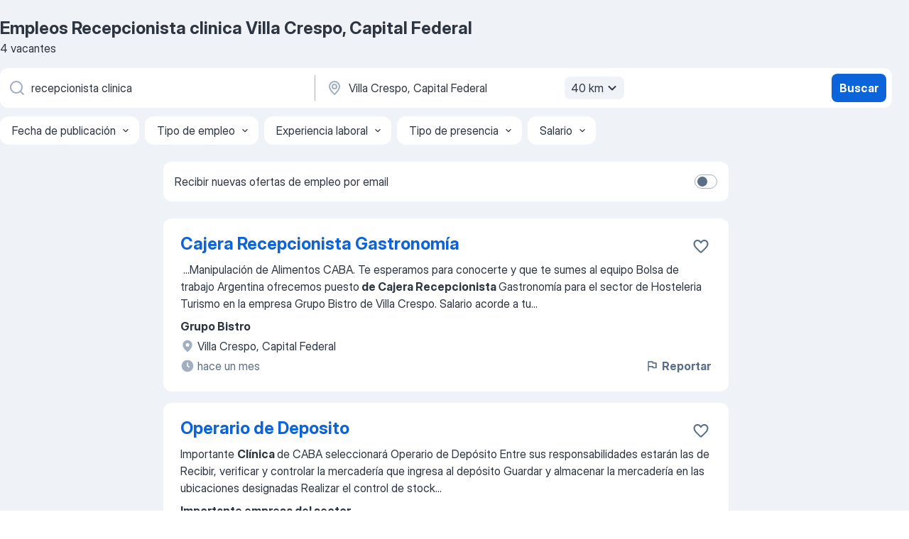

--- FILE ---
content_type: text/css
request_url: https://ar.jooble.org/assets/app.37da070734baa2c47f81.css
body_size: 31627
content:
.n4ApKY{border:1px solid transparent;box-sizing:border-box;display:flex;padding:8px;width:100%}@media(min-width:768px){.n4ApKY{border-radius:8px}}.MszA2v{background-color:#e9f3fe}._5ojtQE{border-color:rgba(37,139,242,.15)}.x1Kjw8{background-color:#fcecea}.uwaJFb{border-color:rgba(229,64,46,.15)}.BGkAiT{background-color:#fef2e9}.qlqgjq{border-color:rgba(245,127,37,.15)}.PoWpip{background-color:#ecf8e8}._8GCWYb{border-color:rgba(66,184,28,.15)}.fl9G3o{background-color:rgba(99,128,166,.1)}.I9y-\+A{border-color:rgba(90,111,135,.15)}.\+GZfZk{display:flex;flex-grow:1;flex-wrap:wrap}.NNJqh4,.\+GZfZk{box-sizing:border-box}.NNJqh4{flex:1 0 100%;font:500 16px/24px InterDisplay,Helvetica,Arial,sans-serif;margin-top:8px;padding:0 8px}.UNzi8f{color:#0b64d9}.\-8ORGC{color:#cc2714}.XoWbdw{color:#db650b}.\+GsK9J{color:#2d9e08}.RgzVb-{color:#2d3540}.NNJqh4+.AzurHD{margin-top:4px}.NNJqh4+.AzurHD+.lw4c57{flex-basis:100%;margin:0 -4px}.AzurHD{color:#2d3540;flex-grow:1;font:400 16px/24px InterDisplay,Helvetica,Arial,sans-serif;margin:8px 0;padding:0 8px}.lw4c57{align-items:center;display:flex;flex-wrap:wrap;margin-left:-4px}.QQN24S{flex-shrink:0;height:24px;margin:8px 0 8px 8px;width:24px}.tCySkw{align-self:baseline;flex-shrink:0}.pA5UEB{border-bottom:1px solid transparent;border-top:1px solid transparent;box-sizing:border-box;padding:0;width:100%}@media(min-width:768px){.pA5UEB{padding:0 1.6678248784%}}.CEUCBY{background-color:#e9f3fe;border-color:rgba(37,139,242,.15)}.zXdJHE{background-color:#fcecea;border-color:rgba(229,64,46,.15)}.I2piYI{background-color:#fef2e9;border-color:rgba(245,127,37,.15)}.p2Sy-A{background-color:#ecf8e8;border-color:rgba(66,184,28,.15)}.-tb0q-{background-color:rgba(99,128,166,.1);border-color:rgba(90,111,135,.15)}.Y0AzrG{padding:8px}.Iy-J-b,.Y0AzrG{box-sizing:border-box;display:flex}.Iy-J-b{flex-grow:1;flex-wrap:wrap}.OskYoj{box-sizing:border-box;flex:1 0 100%;font:500 16px/24px InterDisplay,Helvetica,Arial,sans-serif;margin-top:8px;padding:0 8px}.Vitzre{color:#0b64d9}.I2W-0a{color:#cc2714}.h9nijh{color:#db650b}.sG1QGk{color:#2d9e08}.\+uqb7x{color:#2d3540}.OskYoj+.lD2lK4{margin-top:4px}.OskYoj+.lD2lK4+.RGC9Js{flex-basis:100%;margin:0 -4px}.lD2lK4{color:#2d3540;flex-grow:1;font:400 16px/24px InterDisplay,Helvetica,Arial,sans-serif;margin:8px 0;padding:0 8px}.RGC9Js{align-items:center;display:flex;flex-wrap:wrap;margin-left:-4px}.of9fSn{flex-shrink:0;height:24px;margin:8px 0 8px 8px;width:24px}.VLt99\+{align-self:baseline;flex-shrink:0}._4EfrD4{align-items:center;-webkit-appearance:none;backface-visibility:hidden;background-color:transparent;border-radius:8px;box-sizing:border-box;cursor:pointer;display:flex;justify-content:center;position:relative;-webkit-user-select:none;-moz-user-select:none;-ms-user-select:none;user-select:none}._4EfrD4:focus{outline:none}._4EfrD4:hover:enabled{cursor:pointer}.bwd25v{min-height:40px;padding:8px 12px}.cxcoS1{padding-left:12px}.OcIuf6{padding-right:12px}.P-wAYW{min-height:48px;padding:12px 16px}._4rDlRo{padding-left:16px}.uZpguT{padding-right:16px}.JYdbnb{cursor:pointer;display:inline-flex;padding:8px 12px}.Sp0ESa{justify-content:space-between}.hiBlEv{height:20px;margin:2px;width:20px}.mWQbOV{cursor:pointer;opacity:0;position:absolute}.mWQbOV:hover+.o56bh-{border:1px solid #0a58bf}.mWQbOV:hover+.\+RpEKc{border:1px solid #b22212}.mWQbOV:focus+.o56bh-{box-shadow:0 0 0 3px rgba(37,139,242,.3)}.mWQbOV:active+.o56bh-,.mWQbOV:focus+.o56bh-{border:1px solid #0a58bf}.mWQbOV:checked+.o56bh-{background-color:#0b64d9;border:none}.mWQbOV:disabled+.o56bh-{background-color:rgba(99,128,166,.1);border:1px solid #a1afc1}.mWQbOV:disabled+.o56bh->svg{fill:transparent}.mWQbOV:checked:hover+.o56bh-{background-color:#0a58bf;border:none}.mWQbOV:checked:focus+.o56bh-{background-color:#0b64d9;border:1px solid #084ca6;box-shadow:0 0 0 3px rgba(37,139,242,.3)}.mWQbOV:checked:active+.o56bh-{background-color:#084ca6;border:none}.mWQbOV:checked:disabled+.o56bh-{background-color:rgba(99,128,166,.3);border:none}.mWQbOV:checked:disabled+.o56bh->svg{fill:#fff}.o56bh-{align-items:center;background-color:#fff;border:1px solid #a1afc1;border-radius:4px;box-sizing:border-box;display:flex;justify-content:center;position:relative}.o56bh-,.o56bh->svg{height:20px;width:20px}.o56bh->svg{pointer-events:none;position:absolute;fill:#fff}.\+RpEKc{border:1px solid #cc2714}.wIHM\+L{display:flex;flex-direction:column;margin-left:8px}._9q7q3X{color:#2d3540;font:700 16px/24px InterDisplay,Helvetica,Arial,sans-serif}._9q7q3X~p{margin-top:4px}._4KMaeb{color:#5a6f87;font:400 14px/20px InterDisplay,Helvetica,Arial,sans-serif;margin-top:2px}.X89FTy,._4KMaeb~p{margin-top:4px}.X89FTy{color:#cc2714;font:400 14px/20px InterDisplay,Helvetica,Arial,sans-serif}.vpArWC{margin-left:0;margin-right:8px;order:-1}._37yKoz{background-color:#fff;border-radius:8px;box-shadow:0 0 2px rgba(23,30,38,.06),0 4px 24px rgba(23,30,38,.18);display:flex;flex-direction:column;max-height:460px;overflow-y:auto;width:100%}._37yKoz::-webkit-scrollbar{width:8px}._37yKoz::-webkit-scrollbar-track{background-color:transparent}._37yKoz::-webkit-scrollbar-thumb{background:rgba(45,53,64,.3);border-radius:4.5px}._37yKoz::-webkit-scrollbar-thumb:hover{background:rgba(45,53,64,.4)}._37yKoz>:not(:last-child){border-bottom:1px solid rgba(99,128,166,.1)}.eJ20fX{padding:12px 16px}.eJ20fX:focus{background-color:rgba(99,128,166,.15)}.eJ20fX:hover,.okE3-3{background-color:rgba(99,128,166,.1)}.SlkFQx{background-color:rgba(23,30,38,.3);bottom:0;left:0;overflow-x:hidden;overflow-y:auto;position:fixed;right:0;top:0;z-index:1000}@media(min-width:768px){.SlkFQx{padding:24px 0}}.XMwYTS{align-items:flex-end;display:flex;justify-content:center;min-height:100%}@media(min-width:768px){.XMwYTS{align-items:center}}._9rQetg{background-color:#fff;border-radius:8px 8px 0 0;box-sizing:border-box;min-height:180px;padding:14px 16px 24px;position:relative;text-align:center;width:100%}@media(min-width:768px){._9rQetg{border-radius:8px;padding:20px 24px 24px;width:448px}}.RYEYdb{position:absolute;right:8px;top:8px}@media(min-width:768px){.RYEYdb{right:16px;top:16px}}.Q4RW8f{align-items:center;display:flex;justify-content:center;margin-bottom:24px;margin-top:12px}.Nf03jw{text-align:left}.DrMxwT,.xYC\+Oc{color:#2d3540}.xYC\+Oc{font:400 16px/24px InterDisplay,Helvetica,Arial,sans-serif;margin-top:8px}.mp2VFx{display:flex;flex-wrap:wrap;margin-top:16px}@media(min-width:768px){.mp2VFx{margin-top:24px}}.\-2rw8v,.\-2rw8v>*,.qqPHEM,.qqPHEM>*{width:100%}.\-2rw8v:nth-child(2n),.qqPHEM:nth-child(2n){margin-top:12px}.QnAaT-{flex-direction:row-reverse;justify-content:space-between}.QnAaT->*{width:calc(50% - 6px)!important}.QnAaT->:last-child{margin-top:0}._3X7XU7{margin-top:24px}.YD8JjW,.gtzoQW{position:relative}.gtzoQW{align-items:center;display:flex;height:100%;margin-bottom:8px}.zQjOPB{max-height:0;opacity:0;z-index:-1}.zQjOPB.-dnsCY{max-height:220px;opacity:1;overflow-y:auto;width:288px;z-index:1}.YD8JjW .WTTS2l{color:inherit;height:20px;transform:rotate(0);transition:all .2s ease-in-out;width:20px}.YD8JjW.-dnsCY .WTTS2l{transform:rotate(180deg)}.q0rJDk{left:0}.pXGXB2,.q0rJDk{bottom:calc(100% + 8px);position:absolute}.pXGXB2{right:0}._8mUWUN{left:0}._8mUWUN,.zX4FuG{position:absolute;top:calc(100% + 8px)}.zX4FuG{right:0}.lKscRG{box-sizing:border-box;padding:1em 12.5%;width:100%}@media(max-width:767.98px){.lKscRG{padding:1em}}._3UWs10{background-color:#2d3540}.IqDIac,._5RJQ6r{box-sizing:border-box;display:flex}.IqDIac{align-items:center;flex-wrap:wrap;justify-content:space-between;margin:0 auto;width:100%}@media(max-width:767.98px){.IqDIac{flex-direction:column}}._7smbbA{box-sizing:border-box;flex-basis:0%;flex-grow:2;flex-shrink:1;font:400 14px/20px InterDisplay,Helvetica,Arial,sans-serif;padding:0}.TAQ3rE{color:#fff}@media(max-width:767.98px){._7smbbA{margin-bottom:1em}}.tne44o{box-sizing:border-box;display:flex;flex:1;justify-content:flex-end;padding-left:2em;width:100%}.tne44o button{font-size:14px;margin-left:8px;min-width:100px}.p6McdL{bottom:0;position:fixed}.SZx5kb{position:fixed;top:0}.ZapzXe{align-items:center;-webkit-appearance:none;backface-visibility:hidden;background-color:transparent;border:0;box-sizing:border-box;cursor:pointer;display:flex;justify-content:center;margin:0;padding:0;position:relative;-webkit-user-select:none;-moz-user-select:none;-ms-user-select:none;user-select:none}.ZapzXe:focus{outline:none}.ZapzXe:hover:enabled{cursor:pointer}.ZapzXe:disabled{cursor:not-allowed}._9WpygY{border:1px solid transparent;font:700 16px/24px InterDisplay,Helvetica,Arial,sans-serif;transition:color .45s cubic-bezier(.3,1,.4,1) 0s,box-shadow .45s cubic-bezier(.3,1,.4,1) 0s,border-color .45s cubic-bezier(.3,1,.4,1) 0s,background-color .45s cubic-bezier(.3,1,.4,1) 0s}.JFkX\+L{min-height:40px;min-width:40px;padding:6px 12px}.JFkX\+L,.XKnLTx{border-radius:8px}.XKnLTx{min-height:48px;min-width:48px;padding:6px 16px}.CWltD1{border-radius:8px;min-height:64px;min-width:64px;padding:6px 24px}.K\+TQJ0{background-color:transparent;border-color:transparent;box-shadow:0 0 0 0 transparent;color:#0b64d9}.K\+TQJ0 svg{fill:#0b64d9}@media(hover:hover)and (pointer:fine){.K\+TQJ0:hover:not(:focus):enabled{background-color:rgba(37,139,242,.1);border-color:transparent;box-shadow:0 0 0 0 transparent;color:#0a58bf}.K\+TQJ0:hover:not(:focus):enabled svg{fill:#0a58bf}}.K\+TQJ0:active{background-color:rgba(37,139,242,.15);border-color:transparent;box-shadow:0 0 0 0 transparent;color:#084ca6}.K\+TQJ0:active svg{fill:#084ca6}.K\+TQJ0:focus:not(:active):enabled{background-color:transparent;border-color:#084ca6;box-shadow:0 0 0 3px rgba(37,139,242,.3);color:#0b64d9}.K\+TQJ0:focus:not(:active):enabled svg{fill:#0b64d9}.K\+TQJ0:disabled{color:#5a6f87}.K\+TQJ0:disabled svg{fill:#a1afc1}.MbyZJg{background-color:transparent;border-color:transparent;box-shadow:0 0 0 0 transparent;color:#2d9e08}.MbyZJg svg{fill:#2d9e08}@media(hover:hover)and (pointer:fine){.MbyZJg:hover:not(:focus):enabled{background-color:rgba(66,184,28,.1);border-color:transparent;box-shadow:0 0 0 0 transparent;color:#268507}.MbyZJg:hover:not(:focus):enabled svg{fill:#2d9e08}}.MbyZJg:active{background-color:rgba(66,184,28,.15);border-color:transparent;box-shadow:0 0 0 0 transparent;color:#1e6b05}.MbyZJg:active svg{fill:#1e6b05}.MbyZJg:focus:not(:active):enabled{background-color:transparent;border-color:#268507;box-shadow:0 0 0 3px rgba(66,184,28,.3);color:#2d9e08}.MbyZJg:focus:not(:active):enabled svg{fill:#2d9e08}.MbyZJg:disabled{color:#5a6f87}.MbyZJg:disabled svg{fill:#a1afc1}.zLb7o8{background-color:transparent;border-color:transparent;box-shadow:0 0 0 0 transparent;color:#db650b}.zLb7o8 svg{fill:#db650b}@media(hover:hover)and (pointer:fine){.zLb7o8:hover:not(:focus):enabled{background-color:rgba(245,127,37,.1);border-color:transparent;box-shadow:0 0 0 0 transparent;color:#c2590a}.zLb7o8:hover:not(:focus):enabled svg{fill:#c2590a}}.zLb7o8:active{background-color:rgba(245,127,37,.15);border-color:transparent;box-shadow:0 0 0 0 transparent;color:#a84e08}.zLb7o8:active svg{fill:#a84e08}.zLb7o8:focus:not(:active):enabled{background-color:transparent;border-color:#a84e08;box-shadow:0 0 0 3px rgba(245,127,37,.3);color:#db650b}.zLb7o8:focus:not(:active):enabled svg{fill:#db650b}.zLb7o8:disabled{color:#5a6f87}.zLb7o8:disabled svg{fill:#a1afc1}.tsH4WH{background-color:transparent;border-color:transparent;box-shadow:0 0 0 0 transparent;color:#cc2714}.tsH4WH svg{fill:#cc2714}@media(hover:hover)and (pointer:fine){.tsH4WH:hover:not(:focus):enabled{background-color:rgba(229,64,46,.1);border-color:transparent;box-shadow:0 0 0 0 transparent;color:#b22212}.tsH4WH:hover:not(:focus):enabled svg{fill:#b22212}}.tsH4WH:active{background-color:rgba(229,64,46,.15);border-color:transparent;box-shadow:0 0 0 0 transparent;color:#991d0f}.tsH4WH:active svg{fill:#991d0f}.tsH4WH:focus:not(:active):enabled{background-color:transparent;border-color:#991d0f;box-shadow:0 0 0 3px rgba(229,64,46,.3);color:#cc2714}.tsH4WH:focus:not(:active):enabled svg{fill:#cc2714}.tsH4WH:disabled{color:#5a6f87}.tsH4WH:disabled svg{fill:#a1afc1}.tY97dR{background-color:transparent;border-color:transparent;box-shadow:0 0 0 0 transparent;color:#5430bf}.tY97dR svg{fill:#5430bf}@media(hover:hover)and (pointer:fine){.tY97dR:hover:not(:focus):enabled{background-color:rgba(111,76,217,.1);border-color:transparent;box-shadow:0 0 0 0 transparent;color:#4929a6}.tY97dR:hover:not(:focus):enabled svg{fill:#4929a6}}.tY97dR:active{background-color:rgba(111,76,217,.15);border-color:transparent;box-shadow:0 0 0 0 transparent;color:#3d238c}.tY97dR:active svg{fill:#3d238c}.tY97dR:focus:not(:active):enabled{background-color:transparent;border-color:#3d238c;box-shadow:0 0 0 3px rgba(111,76,217,.3);color:#5430bf}.tY97dR:focus:not(:active):enabled svg{fill:#5430bf}.tY97dR:disabled{color:#5a6f87}.tY97dR:disabled svg{fill:#a1afc1}.\-9Jen-{background-color:transparent;border-color:transparent;box-shadow:0 0 0 0 transparent;color:#fff}.\-9Jen- svg{fill:#fff}@media(hover:hover)and (pointer:fine){.\-9Jen-:hover:not(:focus):enabled{background-color:hsla(0,0%,100%,.3);border-color:transparent;box-shadow:0 0 0 0 transparent;color:#fff}.\-9Jen-:hover:not(:focus):enabled svg{fill:#fff}}.\-9Jen-:active{background-color:hsla(0,0%,100%,.5);border-color:transparent;box-shadow:0 0 0 0 transparent;color:#fff}.\-9Jen-:active svg{fill:#fff}.\-9Jen-:focus:not(:active):enabled{background-color:transparent;border-color:#fff;box-shadow:0 0 0 3px hsla(0,0%,100%,.3);color:#fff}.\-9Jen-:focus:not(:active):enabled svg{fill:#fff}.\-9Jen-:disabled{color:#5a6f87}.\-9Jen-:disabled svg{fill:#a1afc1}.vMdXr7{background-color:transparent;border-color:transparent;box-shadow:0 0 0 0 transparent;color:#5a6f87}.vMdXr7 svg{fill:#5a6f87}@media(hover:hover)and (pointer:fine){.vMdXr7:hover:not(:focus):enabled{background-color:rgba(99,128,166,.1);border-color:transparent;box-shadow:0 0 0 0 transparent;color:#2d3540}.vMdXr7:hover:not(:focus):enabled svg{fill:#2d3540}}.vMdXr7:active{background-color:rgba(99,128,166,.15);border-color:transparent;box-shadow:0 0 0 0 transparent;color:#2d3540}.vMdXr7:active svg{fill:#2d3540}.vMdXr7:focus:not(:active):enabled{background-color:transparent;border-color:#2d3540;box-shadow:0 0 0 3px rgba(90,111,135,.3);color:#2d3540}.vMdXr7:focus:not(:active):enabled svg{fill:#2d3540}.vMdXr7:disabled{color:#5a6f87}.vMdXr7:disabled svg{fill:#a1afc1}.asZcsr{background-color:transparent;border-color:transparent;box-shadow:0 0 0 0 transparent;color:#2d3540}.asZcsr svg{fill:#a1afc1}@media(hover:hover)and (pointer:fine){.asZcsr:hover:not(:focus):enabled{background-color:rgba(99,128,166,.1);border-color:transparent;box-shadow:0 0 0 0 transparent;color:#2d3540}.asZcsr:hover:not(:focus):enabled svg{fill:#2d3540}}.asZcsr:active{background-color:rgba(99,128,166,.15);border-color:transparent;box-shadow:0 0 0 0 transparent;color:#2d3540}.asZcsr:active svg{fill:#2d3540}.asZcsr:focus:not(:active):enabled{background-color:transparent;border-color:#2d3540;box-shadow:0 0 0 3px rgba(90,111,135,.3);color:#2d3540}.asZcsr:focus:not(:active):enabled svg{fill:#2d3540}.asZcsr:disabled{color:#5a6f87}.asZcsr:disabled svg{fill:#a1afc1}.YDxLRt{background-color:transparent;border-color:transparent;box-shadow:0 0 0 0 transparent;color:#a1afc1}.YDxLRt svg{fill:#a1afc1}@media(hover:hover)and (pointer:fine){.YDxLRt:hover:not(:focus):enabled{background-color:rgba(99,128,166,.1);border-color:transparent;box-shadow:0 0 0 0 transparent;color:#2d3540}.YDxLRt:hover:not(:focus):enabled svg{fill:#2d3540}}.YDxLRt:active{background-color:rgba(99,128,166,.15);border-color:transparent;box-shadow:0 0 0 0 transparent;color:#2d3540}.YDxLRt:active svg{fill:#2d3540}.YDxLRt:focus:not(:active):enabled{background-color:transparent;border-color:#2d3540;box-shadow:0 0 0 3px rgba(90,111,135,.3);color:#2d3540}.YDxLRt:focus:not(:active):enabled svg{fill:#2d3540}.YDxLRt:disabled{color:#5a6f87}.YDxLRt:disabled svg{fill:#a1afc1}.XEfYdx{padding:0}.H2e2t1{align-items:center;display:flex;flex-shrink:0;justify-content:center}.H2e2t1:not(.\+gVFyQ){margin-right:8px}._67-0p2{align-items:center;display:flex;flex-shrink:0;justify-content:center;margin-left:8px}.KaSFrq{transition:fill .45s cubic-bezier(.3,1,.4,1) 0s,transform .45s cubic-bezier(.3,1,.4,1) 0s}.DuJhnH{height:16px;width:16px}.xY3sEm{height:20px;width:20px}.JAzKjj{height:24px;width:24px}._005J7T{height:32px;width:32px}.NKsvGb{height:40px;width:40px}.axho1Y{fill:#0b64d9}.wL5Mt3{fill:#cc2714}.GeatqJ{fill:#2d9e08}.oBM-08{fill:#db650b}.f1W7OV{fill:#5430bf}._0ng4na{fill:#5a6f87}.GM7Sgs{fill:#2d3540}.jAXshl{fill:#a1afc1}.cRIBcr{fill:#2d3540}.P21Fm0{fill:#fff}.j-9ol\+{box-sizing:border-box;color:#2d3540;cursor:pointer;display:flex;font:400 16px/24px InterDisplay,Helvetica,Arial,sans-serif;justify-content:space-between;padding:12px 16px}.j-9ol\+:focus{background-color:rgba(99,128,166,.15)}.j-9ol\+:hover{cursor:pointer}._0jtHAN,.j-9ol\+:hover{background-color:rgba(99,128,166,.1)}.Biplkp{display:flex}._4Fx3Sx{align-self:flex-start;flex-shrink:0;margin-right:8px}._3xFa6K{fill:#0b64d9;flex-shrink:0;height:24px;margin-left:12px;width:24px}.Jt9Gnw{background-color:#fff;border-radius:8px;box-shadow:0 0 2px rgba(23,30,38,.06),0 4px 24px rgba(23,30,38,.18);list-style-type:none;margin:0;max-height:460px;overflow-y:auto;padding:0;width:100%}.Jt9Gnw::-webkit-scrollbar{width:8px}.Jt9Gnw::-webkit-scrollbar-track{background-color:transparent}.Jt9Gnw::-webkit-scrollbar-thumb{background:rgba(45,53,64,.3);border-radius:4.5px}.Jt9Gnw::-webkit-scrollbar-thumb:hover{background:rgba(45,53,64,.4)}._8E3HS9{background-color:rgba(99,128,166,.1);color:#5a6f87;display:block;font:400 14px/20px InterDisplay,Helvetica,Arial,sans-serif;font-weight:400;padding:8px 16px}.y\+vj6F{list-style-type:none;margin:0;padding:0}.y\+vj6F>:not(:last-child){border-bottom:1px solid rgba(99,128,166,.1)}.JMNEcQ{display:flex;justify-content:center;position:relative}.x-9HLE{border:1px solid transparent;box-sizing:border-box;font:400 16px/24px InterDisplay,Helvetica,Arial,sans-serif;font-weight:400;transition:color .45s cubic-bezier(.3,1,.4,1) 0s,box-shadow .45s cubic-bezier(.3,1,.4,1) 0s,border-color .45s cubic-bezier(.3,1,.4,1) 0s,background-color .45s cubic-bezier(.3,1,.4,1) 0s}.zgUaQc{background-color:#fff;box-shadow:0 0 0 0 transparent;color:#5a6f87}.zgUaQc svg{fill:#5a6f87}.zgUaQc .MwW-vE{background-color:rgba(99,128,166,.15);color:#2d3540}@media(hover:hover)and (pointer:fine){.zgUaQc:hover:not(:focus):enabled{background-color:rgba(99,128,166,.1);box-shadow:0 0 0 0 transparent;color:#2d3540}.zgUaQc:hover:not(:focus):enabled svg{fill:#2d3540}}.zgUaQc:active{background-color:rgba(99,128,166,.15);box-shadow:0 0 0 0 transparent;color:#2d3540}.zgUaQc:active svg{fill:#2d3540}.zgUaQc:focus:not(:active):enabled{background-color:#fff;border-color:#084ca6;box-shadow:0 0 0 3px rgba(37,139,242,.3);color:#2d3540}.zgUaQc:focus:not(:active):enabled svg{fill:#2d3540}.bPQJuv{background-color:#fff;box-shadow:0 0 0 0 transparent;color:#2d3540}.bPQJuv svg{fill:#5a6f87}.bPQJuv .MwW-vE{background-color:rgba(99,128,166,.15);color:#2d3540}@media(hover:hover)and (pointer:fine){.bPQJuv:hover:not(:focus):enabled{background-color:rgba(99,128,166,.1);box-shadow:0 0 0 0 transparent;color:#2d3540}.bPQJuv:hover:not(:focus):enabled svg{fill:#2d3540}}.bPQJuv:active{background-color:rgba(99,128,166,.15);box-shadow:0 0 0 0 transparent;color:#2d3540}.bPQJuv:active svg{fill:#2d3540}.bPQJuv:focus:not(:active):enabled{background-color:#fff;border-color:#084ca6;box-shadow:0 0 0 3px rgba(37,139,242,.3);color:#2d3540}.bPQJuv:focus:not(:active):enabled svg{fill:#2d3540}.WEO5UF{background-color:#fff;box-shadow:0 0 0 0 transparent;color:#0b64d9}.WEO5UF svg{fill:#0b64d9}.WEO5UF .MwW-vE{background-color:#0b64d9;color:#fff}@media(hover:hover)and (pointer:fine){.WEO5UF:hover:not(:focus):enabled{background-color:rgba(37,139,242,.1);box-shadow:0 0 0 0 transparent;color:#0b64d9}.WEO5UF:hover:not(:focus):enabled svg{fill:#0b64d9}}.WEO5UF:active{background-color:rgba(37,139,242,.15);box-shadow:0 0 0 0 transparent;color:#0b64d9}.WEO5UF:active svg{fill:#0b64d9}.WEO5UF:focus:not(:active):enabled{background-color:#fff;border-color:#084ca6;box-shadow:0 0 0 3px rgba(37,139,242,.3);color:#0b64d9}.WEO5UF:focus:not(:active):enabled svg{fill:#0b64d9}.WD79ou{background-color:#fff;color:#0b64d9}.WD79ou .JMNEcQ:after{border-bottom:2px solid #0b64d9;border-radius:1px 1px 0 0;bottom:-16px;box-sizing:border-box;content:"";left:50%;position:absolute;right:50%;top:0;transform:translate(-50%);width:100%}.WD79ou svg{fill:#0b64d9}.WD79ou .MwW-vE{background-color:#0b64d9;color:#fff}@media(hover:hover)and (pointer:fine){.WD79ou:hover:not(:focus):enabled{background-color:#fff;box-shadow:0 0 0 0 transparent;color:#0b64d9}.WD79ou:hover:not(:focus):enabled svg{fill:#0b64d9}.WD79ou:hover:not(:focus):enabled .MwW-vE{background-color:#0b64d9;color:#fff}}.WD79ou:active,.WD79ou:focus:not(:active):enabled{background-color:#fff;border-color:transparent;box-shadow:0 0 0 0 transparent;color:#0b64d9}.WD79ou:active svg,.WD79ou:focus:not(:active):enabled svg{fill:#0b64d9}.o-w29b{background-color:#fff;color:#0b64d9}.o-w29b .JMNEcQ:after{border-bottom:2px solid #0b64d9;border-radius:1px 1px 0 0;bottom:-16px;box-sizing:border-box;content:"";left:50%;position:absolute;right:50%;top:0;transform:translate(-50%);width:100%}.o-w29b svg{fill:#0b64d9}.o-w29b .MwW-vE{background-color:#0b64d9;color:#fff}@media(hover:hover)and (pointer:fine){.o-w29b:hover:not(:focus):enabled{background-color:#fff;box-shadow:0 0 0 0 transparent;color:#0b64d9}.o-w29b:hover:not(:focus):enabled svg{fill:#0b64d9}.o-w29b:hover:not(:focus):enabled .MwW-vE{background-color:#0b64d9;color:#fff}}.o-w29b:active,.o-w29b:focus:not(:active):enabled{background-color:#fff;border-color:transparent;box-shadow:0 0 0 0 transparent;color:#0b64d9}.o-w29b:active svg,.o-w29b:focus:not(:active):enabled svg{fill:#0b64d9}.tHfaAq{background-color:#fff;color:#0b64d9}.tHfaAq .JMNEcQ:after{border-bottom:2px solid #0b64d9;border-radius:1px 1px 0 0;bottom:-16px;box-sizing:border-box;content:"";left:50%;position:absolute;right:50%;top:0;transform:translate(-50%);width:100%}.tHfaAq svg{fill:#0b64d9}.tHfaAq .MwW-vE{background-color:#0b64d9;color:#fff}@media(hover:hover)and (pointer:fine){.tHfaAq:hover:not(:focus):enabled{background-color:#fff;box-shadow:0 0 0 0 transparent;color:#0b64d9}.tHfaAq:hover:not(:focus):enabled svg{fill:#0b64d9}.tHfaAq:hover:not(:focus):enabled .MwW-vE{background-color:#0b64d9;color:#fff}}.tHfaAq:active,.tHfaAq:focus:not(:active):enabled{background-color:#fff;border-color:transparent;box-shadow:0 0 0 0 transparent;color:#0b64d9}.tHfaAq:active svg,.tHfaAq:focus:not(:active):enabled svg{fill:#0b64d9}.x-9HLE .MwW-vE{border-radius:24px;font:400 14px/20px InterDisplay,Helvetica,Arial,sans-serif;margin-left:8px;padding:2px 6px;text-align:center}.x-9HLE .QqaK53{margin-right:8px}.x-9HLE .QqaK53,.x-9HLE ._09AL\+v{align-items:center;display:flex;flex-shrink:0;justify-content:center}.x-9HLE ._09AL\+v{margin-left:8px}._3xmFq8{border:1px solid transparent;box-sizing:border-box;font:400 16px/24px InterDisplay,Helvetica,Arial,sans-serif;font-weight:400;transition:color .45s cubic-bezier(.3,1,.4,1) 0s,box-shadow .45s cubic-bezier(.3,1,.4,1) 0s,border-color .45s cubic-bezier(.3,1,.4,1) 0s,background-color .45s cubic-bezier(.3,1,.4,1) 0s}.RrAhm8{background-color:#fff;box-shadow:0 0 0 0 transparent;color:#5a6f87}.RrAhm8 svg{fill:#5a6f87}.RrAhm8 .Su4bZf{background-color:rgba(99,128,166,.15);color:#2d3540}@media(hover:hover)and (pointer:fine){.RrAhm8:hover:not(:focus):enabled{background-color:rgba(99,128,166,.1);box-shadow:0 0 0 0 transparent;color:#2d3540}.RrAhm8:hover:not(:focus):enabled svg{fill:#2d3540}}.RrAhm8:active{background-color:rgba(99,128,166,.15);box-shadow:0 0 0 0 transparent;color:#2d3540}.RrAhm8:active svg{fill:#2d3540}.RrAhm8:focus:not(:active):enabled{background-color:#fff;border-color:#084ca6;box-shadow:0 0 0 3px rgba(37,139,242,.3);color:#2d3540}.RrAhm8:focus:not(:active):enabled svg{fill:#2d3540}.YPuUzX{background-color:#fff;box-shadow:0 0 0 0 transparent;color:#2d3540}.YPuUzX svg{fill:#5a6f87}.YPuUzX .Su4bZf{background-color:rgba(99,128,166,.15);color:#2d3540}@media(hover:hover)and (pointer:fine){.YPuUzX:hover:not(:focus):enabled{background-color:rgba(99,128,166,.1);box-shadow:0 0 0 0 transparent;color:#2d3540}.YPuUzX:hover:not(:focus):enabled svg{fill:#2d3540}}.YPuUzX:active{background-color:rgba(99,128,166,.15);box-shadow:0 0 0 0 transparent;color:#2d3540}.YPuUzX:active svg{fill:#2d3540}.YPuUzX:focus:not(:active):enabled{background-color:#fff;border-color:#084ca6;box-shadow:0 0 0 3px rgba(37,139,242,.3);color:#2d3540}.YPuUzX:focus:not(:active):enabled svg{fill:#2d3540}._9eoXnC{background-color:#fff;box-shadow:0 0 0 0 transparent;color:#0b64d9}._9eoXnC svg{fill:#0b64d9}._9eoXnC .Su4bZf{background-color:#0b64d9;color:#fff}@media(hover:hover)and (pointer:fine){._9eoXnC:hover:not(:focus):enabled{background-color:rgba(37,139,242,.1);box-shadow:0 0 0 0 transparent;color:#0b64d9}._9eoXnC:hover:not(:focus):enabled svg{fill:#0b64d9}}._9eoXnC:active{background-color:rgba(37,139,242,.15);box-shadow:0 0 0 0 transparent;color:#0b64d9}._9eoXnC:active svg{fill:#0b64d9}._9eoXnC:focus:not(:active):enabled{background-color:#fff;border-color:#084ca6;box-shadow:0 0 0 3px rgba(37,139,242,.3);color:#0b64d9}._9eoXnC:focus:not(:active):enabled svg{fill:#0b64d9}.JAuzPt{background-color:rgba(99,128,166,.1);color:#2d3540}.JAuzPt svg{fill:#2d3540}.JAuzPt .Su4bZf{background-color:#0b64d9;color:#fff}@media(hover:hover)and (pointer:fine){.JAuzPt:hover:not(:focus):enabled{background-color:rgba(99,128,166,.1);box-shadow:0 0 0 0 transparent;color:#2d3540}.JAuzPt:hover:not(:focus):enabled svg{fill:#2d3540}.JAuzPt:hover:not(:focus):enabled .Su4bZf{background-color:#0b64d9;color:#fff}}.JAuzPt:active,.JAuzPt:focus:not(:active):enabled{background-color:rgba(99,128,166,.1);border-color:transparent;box-shadow:0 0 0 0 transparent;color:#2d3540}.JAuzPt:active svg,.JAuzPt:focus:not(:active):enabled svg{fill:#2d3540}._1HNIa8{background-color:rgba(99,128,166,.1);color:#2d3540}._1HNIa8 svg{fill:#2d3540}._1HNIa8 .Su4bZf{background-color:#0b64d9;color:#fff}@media(hover:hover)and (pointer:fine){._1HNIa8:hover:not(:focus):enabled{background-color:rgba(99,128,166,.1);box-shadow:0 0 0 0 transparent;color:#2d3540}._1HNIa8:hover:not(:focus):enabled svg{fill:#2d3540}._1HNIa8:hover:not(:focus):enabled .Su4bZf{background-color:#0b64d9;color:#fff}}._1HNIa8:active,._1HNIa8:focus:not(:active):enabled{background-color:rgba(99,128,166,.1);border-color:transparent;box-shadow:0 0 0 0 transparent;color:#2d3540}._1HNIa8:active svg,._1HNIa8:focus:not(:active):enabled svg{fill:#2d3540}.rnevBf{background-color:rgba(37,139,242,.1);color:#0b64d9}.rnevBf svg{fill:#0b64d9}.rnevBf .Su4bZf{background-color:#0b64d9;color:#fff}@media(hover:hover)and (pointer:fine){.rnevBf:hover:not(:focus):enabled{background-color:rgba(37,139,242,.1);box-shadow:0 0 0 0 transparent;color:#0b64d9}.rnevBf:hover:not(:focus):enabled svg{fill:#0b64d9}.rnevBf:hover:not(:focus):enabled .Su4bZf{background-color:#0b64d9;color:#fff}}.rnevBf:active,.rnevBf:focus:not(:active):enabled{background-color:rgba(37,139,242,.1);border-color:transparent;box-shadow:0 0 0 0 transparent;color:#0b64d9}.rnevBf:active svg,.rnevBf:focus:not(:active):enabled svg{fill:#0b64d9}._3xmFq8 .Su4bZf{border-radius:24px;font:400 14px/20px InterDisplay,Helvetica,Arial,sans-serif;margin-left:8px;padding:2px 6px;text-align:center}._3xmFq8 .cMzhjB{margin-right:8px}._3xmFq8 .CZWy4h,._3xmFq8 .cMzhjB{align-items:center;display:flex;flex-shrink:0;justify-content:center}._3xmFq8 .CZWy4h{margin-left:8px}._8w9Ce2{align-items:center;-webkit-appearance:none;box-sizing:border-box;display:flex;justify-content:center;-webkit-user-select:none;-moz-user-select:none;-ms-user-select:none;user-select:none;-webkit-tap-highlight-color:rgba(0,0,0,0)}._8w9Ce2:focus{outline:unset}.tUC4Fj{border-radius:8px;box-sizing:border-box;font:400 16px/24px InterDisplay,Helvetica,Arial,sans-serif;padding:0 2px;transition:color .45s cubic-bezier(.3,1,.4,1) 0s,box-shadow .45s cubic-bezier(.3,1,.4,1) 0s}._6i4Nb0:not(._6i4Nb0:hover):not(._6i4Nb0:focus):not(._6i4Nb0:active){text-decoration:none}._4nopkG{-webkit-text-decoration-style:solid;text-decoration-style:solid}._4Jgd83,._4nopkG{-webkit-text-decoration-color:currentColor;text-decoration-color:currentColor}._4Jgd83{-webkit-text-decoration-style:dotted;text-decoration-style:dotted}.tUC4Fj:visited{color:#5430bf;-webkit-text-decoration-line:unset;text-decoration-line:unset}.lypjaj{color:#0b64d9}.lypjaj:hover:not(.lypjaj:visited){color:#0a58bf}.lypjaj:active{color:#084ca6}.lypjaj:focus:not(:active){box-shadow:inset 0 0 0 1px,0 0 0 3px rgba(11,100,217,.3);color:#0b64d9}.Lo8ho5{color:#5a6f87}.Lo8ho5:hover:not(.Lo8ho5:visited){color:#0a58bf}.Lo8ho5:active{color:#084ca6}.Lo8ho5:focus:not(:active){box-shadow:inset 0 0 0 1px,0 0 0 3px rgba(11,100,217,.3);color:#0b64d9}.iBcWgU{color:#2d3540}.iBcWgU:hover:not(.iBcWgU:visited){color:#0a58bf}.iBcWgU:active{color:#084ca6}.iBcWgU:focus:not(:active){box-shadow:inset 0 0 0 1px,0 0 0 3px rgba(11,100,217,.3);color:#0b64d9}._2TTF3c{margin-right:4px}.LMtVAk,._2TTF3c{align-items:center;display:flex;flex-shrink:0;justify-content:center}.LMtVAk{margin-left:4px}.Pnox3A{align-items:center;-webkit-appearance:none;box-sizing:border-box;display:flex;justify-content:center;-webkit-user-select:none;-moz-user-select:none;-ms-user-select:none;user-select:none;-webkit-tap-highlight-color:rgba(0,0,0,0)}.Pnox3A:focus{outline:unset}.O0gCKd{border:1px solid transparent;font:700 16px/24px InterDisplay,Helvetica,Arial,sans-serif;text-decoration:none;transition:color .45s cubic-bezier(.3,1,.4,1) 0s,box-shadow .45s cubic-bezier(.3,1,.4,1) 0s,border-color .45s cubic-bezier(.3,1,.4,1) 0s,background-color .45s cubic-bezier(.3,1,.4,1) 0s}.fuPjI-{min-height:40px;min-width:40px;padding:6px 12px}.KZYg2-,.fuPjI-{border-radius:8px}.KZYg2-{min-height:48px;min-width:48px;padding:6px 16px}.rVFEwL{border-radius:8px;min-height:64px;min-width:64px;padding:6px 24px}.AP8I16{background-color:transparent;border-color:transparent;box-shadow:0 0 0 0 transparent;color:#0b64d9}.AP8I16 svg{fill:#0b64d9}@media(hover:hover)and (pointer:fine){.AP8I16:hover:not(:focus){background-color:rgba(37,139,242,.1);border-color:transparent;box-shadow:0 0 0 0 transparent;color:#0a58bf}.AP8I16:hover:not(:focus) svg{fill:#0a58bf}}.AP8I16:active{background-color:rgba(37,139,242,.15);border-color:transparent;box-shadow:0 0 0 0 transparent;color:#084ca6}.AP8I16:active svg{fill:#084ca6}.AP8I16:focus:not(:active){background-color:transparent;border-color:#084ca6;box-shadow:0 0 0 3px rgba(37,139,242,.3);color:#0b64d9}.AP8I16:focus:not(:active) svg{fill:#0b64d9}.hI1031{background-color:transparent;border-color:transparent;box-shadow:0 0 0 0 transparent;color:#2d9e08}.hI1031 svg{fill:#2d9e08}@media(hover:hover)and (pointer:fine){.hI1031:hover:not(:focus){background-color:rgba(66,184,28,.1);border-color:transparent;box-shadow:0 0 0 0 transparent;color:#2d9e08}.hI1031:hover:not(:focus) svg{fill:#2d9e08}}.hI1031:active{background-color:rgba(66,184,28,.15);border-color:transparent;box-shadow:0 0 0 0 transparent;color:#1e6b05}.hI1031:active svg{fill:#1e6b05}.hI1031:focus:not(:active){background-color:transparent;border-color:#268507;box-shadow:0 0 0 3px rgba(66,184,28,.3);color:#2d9e08}.hI1031:focus:not(:active) svg{fill:#2d9e08}.x7DZ5R{background-color:transparent;border-color:transparent;box-shadow:0 0 0 0 transparent;color:#db650b}.x7DZ5R svg{fill:#db650b}@media(hover:hover)and (pointer:fine){.x7DZ5R:hover:not(:focus){background-color:rgba(245,127,37,.1);border-color:transparent;box-shadow:0 0 0 0 transparent;color:#c2590a}.x7DZ5R:hover:not(:focus) svg{fill:#c2590a}}.x7DZ5R:active{background-color:rgba(245,127,37,.15);border-color:transparent;box-shadow:0 0 0 0 transparent;color:#a84e08}.x7DZ5R:active svg{fill:#a84e08}.x7DZ5R:focus:not(:active){background-color:transparent;border-color:#a84e08;box-shadow:0 0 0 3px rgba(245,127,37,.3);color:#db650b}.x7DZ5R:focus:not(:active) svg{fill:#db650b}._3-nsTP{background-color:transparent;border-color:transparent;box-shadow:0 0 0 0 transparent;color:#cc2714}._3-nsTP svg{fill:#cc2714}@media(hover:hover)and (pointer:fine){._3-nsTP:hover:not(:focus){background-color:rgba(229,64,46,.1);border-color:transparent;box-shadow:0 0 0 0 transparent;color:#b22212}._3-nsTP:hover:not(:focus) svg{fill:#b22212}}._3-nsTP:active{background-color:rgba(229,64,46,.15);border-color:transparent;box-shadow:0 0 0 0 transparent;color:#991d0f}._3-nsTP:active svg{fill:#991d0f}._3-nsTP:focus:not(:active){background-color:transparent;border-color:#991d0f;box-shadow:0 0 0 3px rgba(229,64,46,.3);color:#cc2714}._3-nsTP:focus:not(:active) svg{fill:#cc2714}.sCXiv3{background-color:transparent;border-color:transparent;box-shadow:0 0 0 0 transparent;color:#5430bf}.sCXiv3 svg{fill:#5430bf}@media(hover:hover)and (pointer:fine){.sCXiv3:hover:not(:focus){background-color:rgba(111,76,217,.1);border-color:transparent;box-shadow:0 0 0 0 transparent;color:#4929a6}.sCXiv3:hover:not(:focus) svg{fill:#4929a6}}.sCXiv3:active{background-color:rgba(111,76,217,.15);border-color:transparent;box-shadow:0 0 0 0 transparent;color:#3d238c}.sCXiv3:active svg{fill:#3d238c}.sCXiv3:focus:not(:active){background-color:transparent;border-color:#3d238c;box-shadow:0 0 0 3px rgba(111,76,217,.3);color:#5430bf}.sCXiv3:focus:not(:active) svg{fill:#5430bf}.Dgyk-R{background-color:transparent;border-color:transparent;box-shadow:0 0 0 0 transparent;color:#fff}.Dgyk-R svg{fill:#fff}@media(hover:hover)and (pointer:fine){.Dgyk-R:hover:not(:focus){background-color:hsla(0,0%,100%,.1);border-color:transparent;box-shadow:0 0 0 0 transparent;color:#fff}.Dgyk-R:hover:not(:focus) svg{fill:#fff}}.Dgyk-R:active{background-color:hsla(0,0%,100%,.5);border-color:transparent;box-shadow:0 0 0 0 transparent;color:#fff}.Dgyk-R:active svg{fill:#fff}.Dgyk-R:focus:not(:active){background-color:transparent;border-color:#fff;box-shadow:0 0 0 3px hsla(0,0%,100%,.3);color:#fff}.Dgyk-R:focus:not(:active) svg{fill:#fff}._73kVec{background-color:transparent;border-color:transparent;box-shadow:0 0 0 0 transparent;color:#5a6f87}._73kVec svg{fill:#5a6f87}@media(hover:hover)and (pointer:fine){._73kVec:hover:not(:focus){background-color:rgba(99,128,166,.1);border-color:transparent;box-shadow:0 0 0 0 transparent;color:#2d3540}._73kVec:hover:not(:focus) svg{fill:#2d3540}}._73kVec:active{background-color:rgba(99,128,166,.15);border-color:transparent;box-shadow:0 0 0 0 transparent;color:#2d3540}._73kVec:active svg{fill:#2d3540}._73kVec:focus:not(:active){background-color:transparent;border-color:#2d3540;box-shadow:0 0 0 3px rgba(90,111,135,.3);color:#2d3540}._73kVec:focus:not(:active) svg{fill:#2d3540}.ghnrsC{background-color:transparent;border-color:transparent;box-shadow:0 0 0 0 transparent;color:#2d3540}.ghnrsC svg{fill:#a1afc1}@media(hover:hover)and (pointer:fine){.ghnrsC:hover:not(:focus){background-color:rgba(99,128,166,.1);border-color:transparent;box-shadow:0 0 0 0 transparent;color:#2d3540}.ghnrsC:hover:not(:focus) svg{fill:#2d3540}}.ghnrsC:active{background-color:rgba(99,128,166,.15);border-color:transparent;box-shadow:0 0 0 0 transparent;color:#2d3540}.ghnrsC:active svg{fill:#2d3540}.ghnrsC:focus:not(:active){background-color:transparent;border-color:#2d3540;box-shadow:0 0 0 3px rgba(90,111,135,.3);color:#2d3540}.ghnrsC:focus:not(:active) svg{fill:#2d3540}.VjR1cf{background-color:transparent;border-color:transparent;box-shadow:0 0 0 0 transparent;color:#a1afc1}.VjR1cf svg{fill:#a1afc1}@media(hover:hover)and (pointer:fine){.VjR1cf:hover:not(:focus){background-color:rgba(99,128,166,.1);border-color:transparent;box-shadow:0 0 0 0 transparent;color:#2d3540}.VjR1cf:hover:not(:focus) svg{fill:#2d3540}}.VjR1cf:active{background-color:rgba(99,128,166,.15);border-color:transparent;box-shadow:0 0 0 0 transparent;color:#2d3540}.VjR1cf:active svg{fill:#2d3540}.VjR1cf:focus:not(:active){background-color:transparent;border-color:#2d3540;box-shadow:0 0 0 3px rgba(90,111,135,.3);color:#2d3540}.VjR1cf:focus:not(:active) svg{fill:#2d3540}.ot-dND{padding:0}.a10yDG{align-items:center;display:flex;flex-shrink:0;justify-content:center}.a10yDG:not(._4w8Duk){margin-right:8px}.MW5SNM{flex-shrink:0;margin-left:8px}.MW5SNM,.yJhQFR{align-items:center;display:flex;justify-content:center}.yJhQFR{-webkit-appearance:none;box-sizing:border-box;-webkit-user-select:none;-moz-user-select:none;-ms-user-select:none;user-select:none;-webkit-tap-highlight-color:rgba(0,0,0,0)}.yJhQFR:focus{outline:unset}.PXIcBe{border:1px solid transparent;font:700 16px/24px InterDisplay,Helvetica,Arial,sans-serif;text-decoration:none;transition:color .45s cubic-bezier(.3,1,.4,1) 0s,box-shadow .45s cubic-bezier(.3,1,.4,1) 0s,border-color .45s cubic-bezier(.3,1,.4,1) 0s,background-color .45s cubic-bezier(.3,1,.4,1) 0s}._3JjIut{border-radius:8px;min-height:40px;min-width:40px;padding:6px 12px}._9UgNzt{min-height:48px;min-width:48px;padding:6px 16px}.AdJxFb,._9UgNzt{border-radius:8px}.AdJxFb{min-height:64px;min-width:64px;padding:6px 24px}.E3AGJQ{background-color:#0b64d9;border-color:transparent;box-shadow:0 0 0 0 transparent;color:#fff}.E3AGJQ svg{fill:#fff}@media(hover:hover)and (pointer:fine){.E3AGJQ:hover:not(:focus){background-color:#0a58bf;border-color:transparent;box-shadow:0 0 0 0 transparent;color:#fff}.E3AGJQ:hover:not(:focus) svg{fill:#fff}}.E3AGJQ:active{background-color:#084ca6;border-color:transparent;box-shadow:0 0 0 0 transparent;color:#fff}.E3AGJQ:active svg{fill:#fff}.E3AGJQ:focus:not(:active){background-color:#0b64d9;border-color:#084ca6;box-shadow:0 0 0 3px rgba(37,139,242,.3);color:#fff}.E3AGJQ:focus:not(:active) svg{fill:#fff}.Crhu4V{background-color:#2d9e08;border-color:transparent;box-shadow:0 0 0 0 transparent;color:#fff}.Crhu4V svg{fill:#fff}@media(hover:hover)and (pointer:fine){.Crhu4V:hover:not(:focus){background-color:#268507;border-color:transparent;box-shadow:0 0 0 0 transparent;color:#fff}.Crhu4V:hover:not(:focus) svg{fill:#fff}}.Crhu4V:active{background-color:#1e6b05;border-color:transparent;box-shadow:0 0 0 0 transparent;color:#fff}.Crhu4V:active svg{fill:#fff}.Crhu4V:focus:not(:active){background-color:#2d9e08;border-color:#1e6b05;box-shadow:0 0 0 3px rgba(66,184,28,.3);color:#fff}.Crhu4V:focus:not(:active) svg{fill:#fff}.M-RQK3{background-color:#db650b;border-color:transparent;box-shadow:0 0 0 0 transparent;color:#fff}.M-RQK3 svg{fill:#fff}@media(hover:hover)and (pointer:fine){.M-RQK3:hover:not(:focus){background-color:#db650b;border-color:transparent;box-shadow:0 0 0 0 transparent;color:#fff}.M-RQK3:hover:not(:focus) svg{fill:#fff}}.M-RQK3:active{background-color:#a84e08;border-color:transparent;box-shadow:0 0 0 0 transparent;color:#fff}.M-RQK3:active svg{fill:#fff}.M-RQK3:focus:not(:active){background-color:#db650b;border-color:#a84e08;box-shadow:0 0 0 3px rgba(245,127,37,.3);color:#fff}.M-RQK3:focus:not(:active) svg{fill:#fff}.nTGCMy{background-color:#cc2714;border-color:transparent;box-shadow:0 0 0 0 transparent;color:#fff}.nTGCMy svg{fill:#fff}@media(hover:hover)and (pointer:fine){.nTGCMy:hover:not(:focus){background-color:#b22212;border-color:transparent;box-shadow:0 0 0 0 transparent;color:#fff}.nTGCMy:hover:not(:focus) svg{fill:#fff}}.nTGCMy:active{background-color:#991d0f;border-color:transparent;box-shadow:0 0 0 0 transparent;color:#fff}.nTGCMy:active svg{fill:#fff}.nTGCMy:focus:not(:active){background-color:#cc2714;border-color:#991d0f;box-shadow:0 0 0 3px rgba(229,64,46,.3);color:#fff}.nTGCMy:focus:not(:active) svg{fill:#fff}.CDIxmx{background-color:#5430bf;border-color:transparent;box-shadow:0 0 0 0 transparent;color:#fff}.CDIxmx svg{fill:#fff}@media(hover:hover)and (pointer:fine){.CDIxmx:hover:not(:focus){background-color:#4929a6;border-color:transparent;box-shadow:0 0 0 0 transparent;color:#fff}.CDIxmx:hover:not(:focus) svg{fill:#fff}}.CDIxmx:active{background-color:#3d238c;border-color:transparent;box-shadow:0 0 0 0 transparent;color:#fff}.CDIxmx:active svg{fill:#fff}.CDIxmx:focus:not(:active){background-color:#5430bf;border-color:#3d238c;box-shadow:0 0 0 3px rgba(111,76,217,.3);color:#fff}.CDIxmx:focus:not(:active) svg{fill:#fff}.vqmzCb{background-color:#fff;border-color:transparent;box-shadow:0 0 0 0 transparent;color:#0b64d9}.vqmzCb svg{fill:#0b64d9}@media(hover:hover)and (pointer:fine){.vqmzCb:hover:not(:focus){background-color:hsla(0,0%,100%,.9);border-color:transparent;box-shadow:0 0 0 0 transparent;color:#0a58bf}.vqmzCb:hover:not(:focus) svg{fill:#0a58bf}}.vqmzCb:active{background-color:hsla(0,0%,100%,.8);border-color:transparent;box-shadow:0 0 0 0 transparent;color:#084ca6}.vqmzCb:active svg{fill:#084ca6}.vqmzCb:focus:not(:active){background-color:#fff;border-color:#084ca6;box-shadow:0 0 0 3px hsla(0,0%,100%,.3);color:#0b64d9}.vqmzCb:focus:not(:active) svg{fill:#0b64d9}.Ap5n2\+{background-color:#5a6f87;border-color:transparent;box-shadow:0 0 0 0 transparent;color:#fff}.Ap5n2\+ svg{fill:#fff}@media(hover:hover)and (pointer:fine){.Ap5n2\+:hover:not(:focus){background-color:#0a58bf;border-color:transparent;box-shadow:0 0 0 0 transparent;color:#fff}.Ap5n2\+:hover:not(:focus) svg{fill:#fff}}.Ap5n2\+:active{background-color:#084ca6;border-color:transparent;box-shadow:0 0 0 0 transparent;color:#fff}.Ap5n2\+:active svg{fill:#fff}.Ap5n2\+:focus:not(:active){background-color:#0b64d9;border-color:#084ca6;box-shadow:0 0 0 3px rgba(37,139,242,.3);color:#fff}.Ap5n2\+:focus:not(:active) svg{fill:#fff}.ZkJM3M{background-color:#2d3540;border-color:transparent;box-shadow:0 0 0 0 transparent;color:#fff}.ZkJM3M svg{fill:#fff}@media(hover:hover)and (pointer:fine){.ZkJM3M:hover:not(:focus){background-color:#0a58bf;border-color:transparent;box-shadow:0 0 0 0 transparent;color:#fff}.ZkJM3M:hover:not(:focus) svg{fill:#fff}}.ZkJM3M:active{background-color:#084ca6;border-color:transparent;box-shadow:0 0 0 0 transparent;color:#fff}.ZkJM3M:active svg{fill:#fff}.ZkJM3M:focus:not(:active){background-color:#0b64d9;border-color:#084ca6;box-shadow:0 0 0 3px rgba(37,139,242,.3);color:#fff}.ZkJM3M:focus:not(:active) svg{fill:#fff}.JAO8vi{background-color:#a1afc1;border-color:transparent;box-shadow:0 0 0 0 transparent;color:#fff}.JAO8vi svg{fill:#fff}@media(hover:hover)and (pointer:fine){.JAO8vi:hover:not(:focus){background-color:#0a58bf;border-color:transparent;box-shadow:0 0 0 0 transparent;color:#fff}.JAO8vi:hover:not(:focus) svg{fill:#fff}}.JAO8vi:active{background-color:#084ca6;border-color:transparent;box-shadow:0 0 0 0 transparent;color:#fff}.JAO8vi:active svg{fill:#fff}.JAO8vi:focus:not(:active){background-color:#0b64d9;border-color:#084ca6;box-shadow:0 0 0 3px rgba(37,139,242,.3);color:#fff}.JAO8vi:focus:not(:active) svg{fill:#fff}.bjaBqq{padding:0}._3k\+XKj{align-items:center;display:flex;flex-shrink:0;justify-content:center}._3k\+XKj:not(.oxuZpA){margin-right:8px}.tgSMsF{flex-shrink:0;margin-left:8px}.FP8lJN,.tgSMsF{align-items:center;display:flex;justify-content:center}.FP8lJN{-webkit-appearance:none;box-sizing:border-box;-webkit-user-select:none;-moz-user-select:none;-ms-user-select:none;user-select:none;-webkit-tap-highlight-color:rgba(0,0,0,0)}.FP8lJN:focus{outline:unset}._03rTs6{border:1px solid transparent;font:700 16px/24px InterDisplay,Helvetica,Arial,sans-serif;text-decoration:none;transition:color .45s cubic-bezier(.3,1,.4,1) 0s,box-shadow .45s cubic-bezier(.3,1,.4,1) 0s,border-color .45s cubic-bezier(.3,1,.4,1) 0s,background-color .45s cubic-bezier(.3,1,.4,1) 0s}._4rKw\+O{border-radius:8px;min-height:40px;min-width:40px;padding:6px 12px}.Vn-J9t{min-height:48px;min-width:48px;padding:6px 16px}.Vn-J9t,._0IHdI3{border-radius:8px}._0IHdI3{min-height:64px;min-width:64px;padding:6px 24px}.cD1XVR{background-color:transparent;border-color:rgba(37,139,242,.3);box-shadow:0 0 0 0 transparent;color:#0b64d9}.cD1XVR svg{fill:#0b64d9}@media(hover:hover)and (pointer:fine){.cD1XVR:hover:not(:focus){background-color:#0a58bf;border-color:transparent;box-shadow:0 0 0 0 transparent;color:#fff}.cD1XVR:hover:not(:focus) svg{fill:#fff}}.cD1XVR:active{background-color:#084ca6;border-color:transparent;box-shadow:0 0 0 0 transparent;color:#fff}.cD1XVR:active svg{fill:#fff}.cD1XVR:focus:not(:active){background-color:transparent;border-color:#084ca6;box-shadow:0 0 0 3px rgba(37,139,242,.3);color:#0b64d9}.cD1XVR:focus:not(:active) svg{fill:#0b64d9}.GVhRnS{background-color:transparent;border-color:rgba(66,184,28,.3);box-shadow:0 0 0 0 transparent;color:#2d9e08}.GVhRnS svg{fill:#2d9e08}@media(hover:hover)and (pointer:fine){.GVhRnS:hover:not(:focus){background-color:#268507;border-color:transparent;box-shadow:0 0 0 0 transparent;color:#fff}.GVhRnS:hover:not(:focus) svg{fill:#fff}}.GVhRnS:active{background-color:#1e6b05;border-color:transparent;box-shadow:0 0 0 0 transparent;color:#fff}.GVhRnS:active svg{fill:#fff}.GVhRnS:focus:not(:active){background-color:transparent;border-color:#1e6b05;box-shadow:0 0 0 3px rgba(66,184,28,.3);color:#2d9e08}.GVhRnS:focus:not(:active) svg{fill:#2d9e08}.IDf0Bf{background-color:transparent;border-color:rgba(245,127,37,.3);box-shadow:0 0 0 0 transparent;color:#db650b}.IDf0Bf svg{fill:#db650b}@media(hover:hover)and (pointer:fine){.IDf0Bf:hover:not(:focus){background-color:#db650b;border-color:transparent;box-shadow:0 0 0 0 transparent;color:#fff}.IDf0Bf:hover:not(:focus) svg{fill:#fff}}.IDf0Bf:active{background-color:#a84e08;border-color:transparent;box-shadow:0 0 0 0 transparent;color:#fff}.IDf0Bf:active svg{fill:#fff}.IDf0Bf:focus:not(:active){background-color:transparent;border-color:#a84e08;box-shadow:0 0 0 3px rgba(245,127,37,.3);color:#db650b}.IDf0Bf:focus:not(:active) svg{fill:#db650b}.Tfh3m4{background-color:transparent;border-color:rgba(229,64,46,.3);box-shadow:0 0 0 0 transparent;color:#cc2714}.Tfh3m4 svg{fill:#cc2714}@media(hover:hover)and (pointer:fine){.Tfh3m4:hover:not(:focus){background-color:#b22212;border-color:transparent;box-shadow:0 0 0 0 transparent;color:#fff}.Tfh3m4:hover:not(:focus) svg{fill:#fff}}.Tfh3m4:active{background-color:#991d0f;border-color:transparent;box-shadow:0 0 0 0 transparent;color:#fff}.Tfh3m4:active svg{fill:#fff}.Tfh3m4:focus:not(:active){background-color:transparent;border-color:#991d0f;box-shadow:0 0 0 3px rgba(229,64,46,.3);color:#cc2714}.Tfh3m4:focus:not(:active) svg{fill:#cc2714}.DV7q9m{background-color:transparent;border-color:rgba(111,76,217,.3);box-shadow:0 0 0 0 transparent;color:#5430bf}.DV7q9m svg{fill:#5430bf}@media(hover:hover)and (pointer:fine){.DV7q9m:hover:not(:focus){background-color:#4929a6;border-color:transparent;box-shadow:0 0 0 0 transparent;color:#fff}.DV7q9m:hover:not(:focus) svg{fill:#fff}}.DV7q9m:active{background-color:#3d238c;border-color:transparent;box-shadow:0 0 0 0 transparent;color:#fff}.DV7q9m:active svg{fill:#fff}.DV7q9m:focus:not(:active){background-color:transparent;border-color:#3d238c;box-shadow:0 0 0 3px rgba(111,76,217,.3);color:#5430bf}.DV7q9m:focus:not(:active) svg{fill:#5430bf}.dgcTbv{background-color:transparent;border-color:hsla(0,0%,100%,.3);box-shadow:0 0 0 0 transparent;color:#fff}.dgcTbv svg{fill:#fff}@media(hover:hover)and (pointer:fine){.dgcTbv:hover:not(:focus){background-color:hsla(0,0%,100%,.9);border-color:transparent;box-shadow:0 0 0 0 transparent;color:#0a58bf}.dgcTbv:hover:not(:focus) svg{fill:#0a58bf}}.dgcTbv:active{background-color:hsla(0,0%,100%,.9);border-color:transparent;box-shadow:0 0 0 0 transparent;color:#084ca6}.dgcTbv:active svg{fill:#084ca6}.dgcTbv:focus:not(:active){background-color:transparent;border-color:#fff;box-shadow:0 0 0 3px hsla(0,0%,100%,.3);color:#fff}.dgcTbv:focus:not(:active) svg{fill:#fff}.BOV\+Lo{background-color:transparent;border-color:rgba(90,111,135,.3);box-shadow:0 0 0 0 transparent;color:#5a6f87}.BOV\+Lo svg{fill:#5a6f87}@media(hover:hover)and (pointer:fine){.BOV\+Lo:hover:not(:focus){background-color:#0a58bf;border-color:transparent;box-shadow:0 0 0 0 transparent;color:#fff}.BOV\+Lo:hover:not(:focus) svg{fill:#fff}}.BOV\+Lo:active{background-color:#084ca6;border-color:transparent;box-shadow:0 0 0 0 transparent;color:#fff}.BOV\+Lo:active svg{fill:#fff}.BOV\+Lo:focus:not(:active){background-color:transparent;border-color:#084ca6;box-shadow:0 0 0 3px rgba(37,139,242,.3);color:#0b64d9}.BOV\+Lo:focus:not(:active) svg{fill:#0b64d9}._5krEir{background-color:transparent;border-color:rgba(90,111,135,.3);box-shadow:0 0 0 0 transparent;color:#2d3540}._5krEir svg{fill:#a1afc1}@media(hover:hover)and (pointer:fine){._5krEir:hover:not(:focus){background-color:#0a58bf;border-color:transparent;box-shadow:0 0 0 0 transparent;color:#fff}._5krEir:hover:not(:focus) svg{fill:#fff}}._5krEir:active{background-color:#084ca6;border-color:transparent;box-shadow:0 0 0 0 transparent;color:#fff}._5krEir:active svg{fill:#fff}._5krEir:focus:not(:active){background-color:transparent;border-color:#084ca6;box-shadow:0 0 0 3px rgba(37,139,242,.3);color:#0b64d9}._5krEir:focus:not(:active) svg{fill:#0b64d9}.xL607e{background-color:transparent;border-color:rgba(90,111,135,.3);box-shadow:0 0 0 0 transparent;color:#a1afc1}.xL607e svg{fill:#a1afc1}@media(hover:hover)and (pointer:fine){.xL607e:hover:not(:focus){background-color:#0a58bf;border-color:transparent;box-shadow:0 0 0 0 transparent;color:#fff}.xL607e:hover:not(:focus) svg{fill:#fff}}.xL607e:active{background-color:#084ca6;border-color:transparent;box-shadow:0 0 0 0 transparent;color:#fff}.xL607e:active svg{fill:#fff}.xL607e:focus:not(:active){background-color:transparent;border-color:#084ca6;box-shadow:0 0 0 3px rgba(37,139,242,.3);color:#0b64d9}.xL607e:focus:not(:active) svg{fill:#0b64d9}.KwiisX{padding:0}.gMRcZt{align-items:center;display:flex;flex-shrink:0;justify-content:center}.gMRcZt:not(.\+okZ9n){margin-right:8px}.wpq37l{align-items:center;display:flex;flex-shrink:0;justify-content:center;margin-left:8px}.sCvNSL{-webkit-appearance:none!important;margin:0;padding:0}.sCvNSL:-moz-placeholder,.sCvNSL::-moz-placeholder{opacity:1;text-overflow:ellipsis}.sCvNSL:-ms-input-placeholder{opacity:1;text-overflow:ellipsis}.sCvNSL::-webkit-input-placeholder{opacity:1;text-overflow:ellipsis}.sCvNSL:focus{outline:none!important}.sCvNSL:disabled{cursor:not-allowed;opacity:1}.sCvNSL::-webkit-search-cancel-button{-webkit-appearance:none}.sCvNSL::-webkit-inner-spin-button,.sCvNSL::-webkit-outer-spin-button{-webkit-appearance:none;margin:0}.sCvNSL[type=search]::-ms-clear,.sCvNSL[type=search]::-ms-reveal{display:none;height:0;width:0}.RIiaDv{width:100%;z-index:1}.RIiaDv,.RIiaDv label{display:flex;flex-direction:column}.RIiaDv label{color:#2d3540;font:700 16px/24px InterDisplay,Helvetica,Arial,sans-serif;margin-bottom:12px}.RIiaDv label:hover{cursor:pointer}.RIiaDv input{background-color:transparent;border:1px solid transparent;box-sizing:border-box;font:400 16px/24px InterDisplay,Helvetica,Arial,sans-serif;line-height:normal;min-height:inherit;text-overflow:ellipsis;transition:color .45s cubic-bezier(.3,1,.4,1) 0s,box-shadow .45s cubic-bezier(.3,1,.4,1) 0s,border-color .45s cubic-bezier(.3,1,.4,1) 0s,background-color .45s cubic-bezier(.3,1,.4,1) 0s;width:100%}.RIiaDv input:-moz-placeholder-shown+.Uwy5zm{display:none}.RIiaDv input:-ms-input-placeholder+.Uwy5zm{display:none}.RIiaDv input:placeholder-shown+.Uwy5zm{display:none}.ueA86\+{min-height:40px}.ueA86\+ .Uwy5zm{padding:0 12px}.ueA86\+ input{border-radius:8px;padding:0 12px}.LvWMHf .Uwy5zm,.LvWMHf input{padding-left:40px}.BIwBWF .Uwy5zm,.BIwBWF input{padding-right:46px}._2uUGFA{min-height:48px}._2uUGFA .Uwy5zm{padding:0 16px}._2uUGFA input{border-radius:8px;padding:0 16px}.Rtdxd2 .Uwy5zm,.Rtdxd2 input{padding-left:42px}.pHPi35 .Uwy5zm,.pHPi35 input{padding-right:50px}._5F-\+OP{min-height:64px}._5F-\+OP .Uwy5zm{padding:0 24px}._5F-\+OP input{border-radius:8px;padding:0 24px}.Co-5DQ .Uwy5zm,.Co-5DQ input{padding-left:50px}.h583uE .Uwy5zm,.h583uE input{padding-right:58px}._9gJ20p input{border-color:#a1afc1;color:#2d3540}._9gJ20p input:-moz-placeholder,._9gJ20p input::-moz-placeholder{color:#5a6f87}._9gJ20p input:-ms-input-placeholder{color:#5a6f87}._9gJ20p input::-webkit-input-placeholder{color:#5a6f87}._9gJ20p input:hover:not(:focus):not(:-moz-read-only):not(:disabled){border-color:#0a58bf}._9gJ20p input:hover:not(:focus):not(:read-only):not(:disabled){border-color:#0a58bf}._9gJ20p input:focus:not(:-moz-read-only){border-color:#084ca6;box-shadow:0 0 0 3px rgba(37,139,242,.3)}._9gJ20p input:focus:not(:read-only){border-color:#084ca6;box-shadow:0 0 0 3px rgba(37,139,242,.3)}._9gJ20p input:focus-visible:not(:-moz-read-only){outline:none}._9gJ20p input:focus-visible:not(:read-only){outline:none}._9gJ20p input:disabled{background-color:rgba(99,128,166,.1);border-color:#a1afc1}._9gJ20p input:disabled:-moz-placeholder,._9gJ20p input:disabled::-moz-placeholder{color:#5a6f87}._9gJ20p input:disabled:-ms-input-placeholder{color:#5a6f87}._9gJ20p input:disabled::-webkit-input-placeholder{color:#5a6f87}._51OmSd input{border-color:#cc2714;color:#2d3540}._51OmSd input:hover:not(:focus):not(:-moz-read-only):not(:disabled){border-color:#b22212}._51OmSd input:hover:not(:focus):not(:read-only):not(:disabled){border-color:#b22212}._51OmSd input:focus:not(:-moz-read-only){border-color:#991d0f;box-shadow:0 0 0 3px rgba(153,29,15,.3)}._51OmSd input:focus:not(:read-only){border-color:#991d0f;box-shadow:0 0 0 3px rgba(153,29,15,.3)}._51OmSd input:focus-visible:not(:-moz-read-only){outline:none}._51OmSd input:focus-visible:not(:read-only){outline:none}.rJDlDf{min-height:inherit;position:relative}.jch9Lv{align-items:center;display:flex;height:40px;justify-content:center;left:0;pointer-events:none;position:absolute;top:50%;transform:translateY(-50%);width:40px}._5\+T\+WP{margin-left:0}.Vl95xV{margin-left:4px}.EMGJIF{margin-left:12px}.hJ0kgc{position:absolute;right:0;top:50%;transform:translateY(-50%)}.u119hz{margin-right:0}._6QW23L{margin-right:4px}.isPkGH{margin-right:12px}.Uwy5zm{align-items:center;bottom:0;color:rgba(90,111,135,.5);display:flex;left:1px;position:absolute;top:1px;z-index:-1}.V1fidK{color:#cc2714;margin-top:8px}.ThjYGa,.V1fidK{font:400 14px/20px InterDisplay,Helvetica,Arial,sans-serif}.ThjYGa{color:#5a6f87;margin-top:4px}.FNbRkn{background-color:#fff;border-radius:8px;box-shadow:0 0 2px rgba(23,30,38,.06),0 4px 24px rgba(23,30,38,.18);list-style-type:none;margin:0;max-height:460px;overflow-y:auto;padding:0;position:absolute;width:100%}.FNbRkn::-webkit-scrollbar{width:8px}.FNbRkn::-webkit-scrollbar-track{background-color:transparent}.FNbRkn::-webkit-scrollbar-thumb{background:rgba(45,53,64,.3);border-radius:4.5px}.FNbRkn::-webkit-scrollbar-thumb:hover{background:rgba(45,53,64,.4)}.FNbRkn>:not(:last-child){border-bottom:1px solid rgba(99,128,166,.1)}.tBfk2L{position:relative}.L4masP{left:0;margin-top:8px;max-height:196px;position:absolute;right:0;z-index:1}.tYmsYF{align-items:center;-webkit-appearance:none;backface-visibility:hidden;background-color:transparent;border:1px solid transparent;box-sizing:border-box;cursor:pointer;display:flex;font:400 16px/24px InterDisplay,Helvetica,Arial,sans-serif;font-weight:400;justify-content:center;margin:0;padding:0;position:relative;transition:color .45s cubic-bezier(.3,1,.4,1) 0s,box-shadow .45s cubic-bezier(.3,1,.4,1) 0s,border-color .45s cubic-bezier(.3,1,.4,1) 0s,background-color .45s cubic-bezier(.3,1,.4,1) 0s;-webkit-user-select:none;-moz-user-select:none;-ms-user-select:none;user-select:none}.tYmsYF:focus{outline:none}.tYmsYF:hover:enabled{cursor:pointer}.tYmsYF:disabled{cursor:not-allowed}.O\+o8NA{border-radius:24px;min-height:40px;padding:8px 16px}.R2r8is{padding-left:12px}.sJQ\+QQ{padding-right:12px}.Vt8ey9{background-color:#fff;border-color:rgba(37,139,242,.3);box-shadow:0 0 0 0 transparent;color:#0b64d9}.Vt8ey9 svg{fill:#0b64d9}.Vt8ey9 .ZpwoAL{background-color:#0b64d9}@media(hover:hover)and (pointer:fine){.Vt8ey9:hover:not(:focus):enabled{background-color:#fff;border-color:#0a58bf;box-shadow:0 0 0 0 transparent;color:#0a58bf}.Vt8ey9:hover:not(:focus):enabled_active_state{background-color:rgba(37,139,242,.15)}.Vt8ey9:hover:not(:focus):enabled svg{fill:#0a58bf}.Vt8ey9:hover:not(:focus):enabled .ZpwoAL{background-color:#0a58bf}}.Vt8ey9:active{background-color:#fff;border-color:#084ca6;box-shadow:0 0 0 0 transparent;color:#084ca6}.Vt8ey9:active svg{fill:#084ca6}.Vt8ey9:active .ZpwoAL{background-color:#084ca6}.Vt8ey9:focus:not(:active):enabled{background-color:#fff;border-color:#084ca6;box-shadow:0 0 0 3px rgba(37,139,242,.3);color:#0b64d9}.Vt8ey9:focus:not(:active):enabled_active_state{background-color:rgba(37,139,242,.1)}.Vt8ey9:focus:not(:active):enabled svg{fill:#0b64d9}.Vt8ey9:focus:not(:active):enabled .ZpwoAL{background-color:#0b64d9}.Vt8ey9:disabled{background-color:#fff!important;border-color:rgba(90,111,135,.3)!important;color:#a1afc1!important}.Vt8ey9:disabled svg{fill:#a1afc1!important}.Vt8ey9:disabled .ZpwoAL{background-color:rgba(99,128,166,.1);color:#a1afc1!important}.-XEHss{background-color:#fff;border-color:rgba(66,184,28,.3);box-shadow:0 0 0 0 transparent;color:#2d9e08}.-XEHss svg{fill:#2d9e08}.-XEHss .ZpwoAL{background-color:#2d9e08}@media(hover:hover)and (pointer:fine){.-XEHss:hover:not(:focus):enabled{background-color:#fff;border-color:#268507;box-shadow:0 0 0 0 transparent;color:#268507}.-XEHss:hover:not(:focus):enabled_active_state{background-color:rgba(66,184,28,.15)}.-XEHss:hover:not(:focus):enabled svg{fill:#268507}.-XEHss:hover:not(:focus):enabled .ZpwoAL{background-color:#268507}}.-XEHss:active{background-color:#fff;border-color:#1e6b05;box-shadow:0 0 0 0 transparent;color:#1e6b05}.-XEHss:active svg{fill:#1e6b05}.-XEHss:active .ZpwoAL{background-color:#1e6b05}.-XEHss:focus:not(:active):enabled{background-color:#fff;border-color:#1e6b05;box-shadow:0 0 0 3px rgba(66,184,28,.3);color:#2d9e08}.-XEHss:focus:not(:active):enabled_active_state{background-color:rgba(66,184,28,.1)}.-XEHss:focus:not(:active):enabled svg{fill:#2d9e08}.-XEHss:focus:not(:active):enabled .ZpwoAL{background-color:#2d9e08}.-XEHss:disabled{background-color:#fff!important;border-color:rgba(90,111,135,.3)!important;color:#a1afc1!important}.-XEHss:disabled svg{fill:#a1afc1!important}.-XEHss:disabled .ZpwoAL{background-color:rgba(99,128,166,.1);color:#a1afc1!important}.YJ3qOh{background-color:#fff;border-color:rgba(245,127,37,.3);box-shadow:0 0 0 0 transparent;color:#db650b}.YJ3qOh svg{fill:#db650b}.YJ3qOh .ZpwoAL{background-color:#db650b}@media(hover:hover)and (pointer:fine){.YJ3qOh:hover:not(:focus):enabled{background-color:#fff;border-color:#c2590a;box-shadow:0 0 0 0 transparent;color:#c2590a}.YJ3qOh:hover:not(:focus):enabled_active_state{background-color:rgba(245,127,37,.15)}.YJ3qOh:hover:not(:focus):enabled svg{fill:#c2590a}.YJ3qOh:hover:not(:focus):enabled .ZpwoAL{background-color:#c2590a}}.YJ3qOh:active{background-color:#fff;border-color:#a84e08;box-shadow:0 0 0 0 transparent;color:#a84e08}.YJ3qOh:active svg{fill:#a84e08}.YJ3qOh:active .ZpwoAL{background-color:#a84e08}.YJ3qOh:focus:not(:active):enabled{background-color:#fff;border-color:#a84e08;box-shadow:0 0 0 3px rgba(245,127,37,.3);color:#db650b}.YJ3qOh:focus:not(:active):enabled_active_state{background-color:rgba(245,127,37,.1)}.YJ3qOh:focus:not(:active):enabled svg{fill:#db650b}.YJ3qOh:focus:not(:active):enabled .ZpwoAL{background-color:#db650b}.YJ3qOh:disabled{background-color:#fff!important;border-color:rgba(90,111,135,.3)!important;color:#a1afc1!important}.YJ3qOh:disabled svg{fill:#a1afc1!important}.YJ3qOh:disabled .ZpwoAL{background-color:rgba(99,128,166,.1);color:#a1afc1!important}.nbMvyK{background-color:#fff;border-color:rgba(229,64,46,.3);box-shadow:0 0 0 0 transparent;color:#cc2714}.nbMvyK svg{fill:#cc2714}.nbMvyK .ZpwoAL{background-color:#cc2714}@media(hover:hover)and (pointer:fine){.nbMvyK:hover:not(:focus):enabled{background-color:#fff;border-color:#b22212;box-shadow:0 0 0 0 transparent;color:#b22212}.nbMvyK:hover:not(:focus):enabled_active_state{background-color:rgba(229,64,46,.15)}.nbMvyK:hover:not(:focus):enabled svg{fill:#b22212}.nbMvyK:hover:not(:focus):enabled .ZpwoAL{background-color:#b22212}}.nbMvyK:active{background-color:#fff;border-color:#991d0f;box-shadow:0 0 0 0 transparent;color:#991d0f}.nbMvyK:active svg{fill:#991d0f}.nbMvyK:active .ZpwoAL{background-color:#991d0f}.nbMvyK:focus:not(:active):enabled{background-color:#fff;border-color:#991d0f;box-shadow:0 0 0 3px rgba(229,64,46,.3);color:#cc2714}.nbMvyK:focus:not(:active):enabled_active_state{background-color:rgba(229,64,46,.1)}.nbMvyK:focus:not(:active):enabled svg{fill:#cc2714}.nbMvyK:focus:not(:active):enabled .ZpwoAL{background-color:#cc2714}.nbMvyK:disabled{background-color:#fff!important;border-color:rgba(90,111,135,.3)!important;color:#a1afc1!important}.nbMvyK:disabled svg{fill:#a1afc1!important}.nbMvyK:disabled .ZpwoAL{background-color:rgba(99,128,166,.1);color:#a1afc1!important}.CcV6tG{background-color:#fff;border-color:rgba(111,76,217,.3);box-shadow:0 0 0 0 transparent;color:#5430bf}.CcV6tG svg{fill:#5430bf}.CcV6tG .ZpwoAL{background-color:#5430bf}@media(hover:hover)and (pointer:fine){.CcV6tG:hover:not(:focus):enabled{background-color:#fff;border-color:#4929a6;box-shadow:0 0 0 0 transparent;color:#4929a6}.CcV6tG:hover:not(:focus):enabled_active_state{background-color:rgba(111,76,217,.15)}.CcV6tG:hover:not(:focus):enabled svg{fill:#4929a6}.CcV6tG:hover:not(:focus):enabled .ZpwoAL{background-color:#4929a6}}.CcV6tG:active{background-color:#fff;border-color:#3d238c;box-shadow:0 0 0 0 transparent;color:#3d238c}.CcV6tG:active svg{fill:#3d238c}.CcV6tG:active .ZpwoAL{background-color:#3d238c}.CcV6tG:focus:not(:active):enabled{background-color:#fff;border-color:#3d238c;box-shadow:0 0 0 3px rgba(111,76,217,.3);color:#5430bf}.CcV6tG:focus:not(:active):enabled_active_state{background-color:rgba(111,76,217,.1)}.CcV6tG:focus:not(:active):enabled svg{fill:#5430bf}.CcV6tG:focus:not(:active):enabled .ZpwoAL{background-color:#5430bf}.CcV6tG:disabled{background-color:#fff!important;border-color:rgba(90,111,135,.3)!important;color:#a1afc1!important}.CcV6tG:disabled svg{fill:#a1afc1!important}.CcV6tG:disabled .ZpwoAL{background-color:rgba(99,128,166,.1);color:#a1afc1!important}._5TxNDZ{background-color:#fff;border-color:rgba(90,111,135,.3);box-shadow:0 0 0 0 transparent;color:#2d3540}._5TxNDZ svg{fill:#a1afc1}._5TxNDZ .ZpwoAL{background-color:#a1afc1}@media(hover:hover)and (pointer:fine){._5TxNDZ:hover:not(:focus):enabled{background-color:#fff;border-color:#0a58bf;box-shadow:0 0 0 0 transparent;color:#0a58bf}._5TxNDZ:hover:not(:focus):enabled_active_state{background-color:rgba(37,139,242,.15)}._5TxNDZ:hover:not(:focus):enabled svg{fill:#0a58bf}._5TxNDZ:hover:not(:focus):enabled .ZpwoAL{background-color:#0a58bf}}._5TxNDZ:active{background-color:#fff;border-color:#084ca6;box-shadow:0 0 0 0 transparent;color:#084ca6}._5TxNDZ:active svg{fill:#084ca6}._5TxNDZ:active .ZpwoAL{background-color:#084ca6}._5TxNDZ:focus:not(:active):enabled{background-color:#fff;border-color:#084ca6;box-shadow:0 0 0 3px rgba(37,139,242,.3);color:#0b64d9}._5TxNDZ:focus:not(:active):enabled_active_state{background-color:rgba(37,139,242,.1)}._5TxNDZ:focus:not(:active):enabled svg{fill:#0b64d9}._5TxNDZ:focus:not(:active):enabled .ZpwoAL{background-color:#0b64d9}._5TxNDZ:disabled{background-color:#fff!important;border-color:rgba(90,111,135,.3)!important;color:#a1afc1!important}._5TxNDZ:disabled svg{fill:#a1afc1!important}._5TxNDZ:disabled .ZpwoAL{background-color:rgba(99,128,166,.1);color:#a1afc1!important}.tZmp6u{background-color:rgba(37,139,242,.1);border-color:#0b64d9}@media(hover:hover)and (pointer:fine){.tZmp6u:hover:not(:focus):enabled{background-color:rgba(37,139,242,.15)}}.tZmp6u:active{background-color:rgba(37,139,242,.15)}.tZmp6u:focus:not(:active):enabled{background-color:rgba(37,139,242,.1)}.tZmp6u:disabled{background-color:rgba(161,175,193,.3)!important;border-color:rgba(90,111,135,.3)!important}.tZmp6u:disabled svg{fill:#a1afc1!important}.tZmp6u:disabled .ZpwoAL{background-color:#a1afc1!important;color:#fff!important}.m6\+Pn7{background-color:rgba(66,184,28,.1);border-color:#2d9e08}@media(hover:hover)and (pointer:fine){.m6\+Pn7:hover:not(:focus):enabled{background-color:rgba(66,184,28,.15)}}.m6\+Pn7:active{background-color:rgba(66,184,28,.15)}.m6\+Pn7:focus:not(:active):enabled{background-color:rgba(66,184,28,.1)}.m6\+Pn7:disabled{background-color:rgba(161,175,193,.3)!important;border-color:rgba(90,111,135,.3)!important}.m6\+Pn7:disabled svg{fill:#a1afc1!important}.m6\+Pn7:disabled .ZpwoAL{background-color:#a1afc1!important;color:#fff!important}.xPe\+0r{background-color:rgba(245,127,37,.1);border-color:#db650b}@media(hover:hover)and (pointer:fine){.xPe\+0r:hover:not(:focus):enabled{background-color:rgba(245,127,37,.15)}}.xPe\+0r:active{background-color:rgba(245,127,37,.15)}.xPe\+0r:focus:not(:active):enabled{background-color:rgba(245,127,37,.1)}.xPe\+0r:disabled{background-color:rgba(161,175,193,.3)!important;border-color:rgba(90,111,135,.3)!important}.xPe\+0r:disabled svg{fill:#a1afc1!important}.xPe\+0r:disabled .ZpwoAL{background-color:#a1afc1!important;color:#fff!important}.UNIW49{background-color:rgba(229,64,46,.1);border-color:#cc2714}@media(hover:hover)and (pointer:fine){.UNIW49:hover:not(:focus):enabled{background-color:rgba(229,64,46,.15)}}.UNIW49:active{background-color:rgba(229,64,46,.15)}.UNIW49:focus:not(:active):enabled{background-color:rgba(229,64,46,.1)}.UNIW49:disabled{background-color:rgba(161,175,193,.3)!important;border-color:rgba(90,111,135,.3)!important}.UNIW49:disabled svg{fill:#a1afc1!important}.UNIW49:disabled .ZpwoAL{background-color:#a1afc1!important;color:#fff!important}.pbFC4U{background-color:rgba(111,76,217,.1);border-color:#5430bf}@media(hover:hover)and (pointer:fine){.pbFC4U:hover:not(:focus):enabled{background-color:rgba(111,76,217,.15)}}.pbFC4U:active{background-color:rgba(111,76,217,.15)}.pbFC4U:focus:not(:active):enabled{background-color:rgba(111,76,217,.1)}.pbFC4U:disabled{background-color:rgba(161,175,193,.3)!important;border-color:rgba(90,111,135,.3)!important}.pbFC4U:disabled svg{fill:#a1afc1!important}.pbFC4U:disabled .ZpwoAL{background-color:#a1afc1!important;color:#fff!important}.HjaSxN{background-color:rgba(37,139,242,.1);border-color:#0b64d9;color:#0b64d9}.HjaSxN svg{fill:#0b64d9}.HjaSxN .ZpwoAL{background-color:#0b64d9}@media(hover:hover)and (pointer:fine){.HjaSxN:hover:not(:focus):enabled{background-color:rgba(37,139,242,.15)}}.HjaSxN:active{background-color:rgba(37,139,242,.15)}.HjaSxN:focus:not(:active):enabled{background-color:rgba(37,139,242,.1)}.HjaSxN:disabled{background-color:rgba(161,175,193,.3)!important;border-color:rgba(90,111,135,.3)!important}.HjaSxN:disabled svg{fill:#a1afc1!important}.HjaSxN:disabled .ZpwoAL{background-color:#a1afc1!important;color:#fff!important}.ZpwoAL{border-radius:24px;color:#fff;font:400 14px/20px InterDisplay,Helvetica,Arial,sans-serif;margin-left:8px;padding:2px 6px;text-align:center}.dK06xe{margin-right:8px}.Q3ZLm7,.dK06xe{align-items:center;display:flex;flex-shrink:0;justify-content:center}.Q3ZLm7{margin-left:8px}.VMdYVt{align-items:center;-webkit-appearance:none;backface-visibility:hidden;background-color:transparent;border:0;box-sizing:border-box;cursor:pointer;display:flex;justify-content:center;margin:0;padding:0;position:relative;-webkit-user-select:none;-moz-user-select:none;-ms-user-select:none;user-select:none}.VMdYVt:focus{outline:none}.VMdYVt:hover:enabled{cursor:pointer}.VMdYVt:disabled{cursor:not-allowed}.i6dNg1{border:1px solid transparent;font:700 16px/24px InterDisplay,Helvetica,Arial,sans-serif;transition:color .45s cubic-bezier(.3,1,.4,1) 0s,box-shadow .45s cubic-bezier(.3,1,.4,1) 0s,border-color .45s cubic-bezier(.3,1,.4,1) 0s,background-color .45s cubic-bezier(.3,1,.4,1) 0s}.oUsVL7{min-height:40px;min-width:40px;padding:6px 12px}.oUsVL7,.sGZShr{border-radius:8px}.sGZShr{min-height:48px;min-width:48px;padding:6px 16px}.-Zv7Z4{border-radius:8px;min-height:64px;min-width:64px;padding:6px 24px}.xVPKbj{background-color:#0b64d9;border-color:transparent;box-shadow:0 0 0 0 transparent;color:#fff}.xVPKbj svg{fill:#fff}@media(hover:hover)and (pointer:fine){.xVPKbj:hover:not(:focus):enabled{background-color:#0a58bf;border-color:transparent;box-shadow:0 0 0 0 transparent;color:#fff}.xVPKbj:hover:not(:focus):enabled svg{fill:#fff}}.xVPKbj:active{background-color:#084ca6;border-color:transparent;box-shadow:0 0 0 0 transparent;color:#fff}.xVPKbj:active svg{fill:#fff}.xVPKbj:focus:not(:active):enabled{background-color:#0b64d9;border-color:#084ca6;box-shadow:0 0 0 3px rgba(37,139,242,.3);color:#fff}.xVPKbj:focus:not(:active):enabled svg{fill:#fff}.xVPKbj:disabled{background-color:#a1afc1!important;color:#fff!important}.cZa-qD{background-color:#2d9e08;border-color:transparent;box-shadow:0 0 0 0 transparent;color:#fff}.cZa-qD svg{fill:#fff}@media(hover:hover)and (pointer:fine){.cZa-qD:hover:not(:focus):enabled{background-color:#268507;border-color:transparent;box-shadow:0 0 0 0 transparent;color:#fff}.cZa-qD:hover:not(:focus):enabled svg{fill:#fff}}.cZa-qD:active{background-color:#1e6b05;border-color:transparent;box-shadow:0 0 0 0 transparent;color:#fff}.cZa-qD:active svg{fill:#fff}.cZa-qD:focus:not(:active):enabled{background-color:#2d9e08;border-color:#1e6b05;box-shadow:0 0 0 3px rgba(66,184,28,.3);color:#fff}.cZa-qD:focus:not(:active):enabled svg{fill:#fff}.cZa-qD:disabled{background-color:#a1afc1!important;color:#fff!important}.fv-u7c{background-color:#db650b;border-color:transparent;box-shadow:0 0 0 0 transparent;color:#fff}.fv-u7c svg{fill:#fff}@media(hover:hover)and (pointer:fine){.fv-u7c:hover:not(:focus):enabled{background-color:#c2590a;border-color:transparent;box-shadow:0 0 0 0 transparent;color:#fff}.fv-u7c:hover:not(:focus):enabled svg{fill:#fff}}.fv-u7c:active{background-color:#a84e08;border-color:transparent;box-shadow:0 0 0 0 transparent;color:#fff}.fv-u7c:active svg{fill:#fff}.fv-u7c:focus:not(:active):enabled{background-color:#db650b;border-color:#a84e08;box-shadow:0 0 0 3px rgba(245,127,37,.3);color:#fff}.fv-u7c:focus:not(:active):enabled svg{fill:#fff}.fv-u7c:disabled{background-color:#a1afc1!important;color:#fff!important}.qgs6xK{background-color:#cc2714;border-color:transparent;box-shadow:0 0 0 0 transparent;color:#fff}.qgs6xK svg{fill:#fff}@media(hover:hover)and (pointer:fine){.qgs6xK:hover:not(:focus):enabled{background-color:#b22212;border-color:transparent;box-shadow:0 0 0 0 transparent;color:#fff}.qgs6xK:hover:not(:focus):enabled svg{fill:#fff}}.qgs6xK:active{background-color:#991d0f;border-color:transparent;box-shadow:0 0 0 0 transparent;color:#fff}.qgs6xK:active svg{fill:#fff}.qgs6xK:focus:not(:active):enabled{background-color:#cc2714;border-color:#991d0f;box-shadow:0 0 0 3px rgba(229,64,46,.3);color:#fff}.qgs6xK:focus:not(:active):enabled svg{fill:#fff}.qgs6xK:disabled{background-color:#a1afc1!important;color:#fff!important}.qPnNWU{background-color:#5430bf;border-color:transparent;box-shadow:0 0 0 0 transparent;color:#fff}.qPnNWU svg{fill:#fff}@media(hover:hover)and (pointer:fine){.qPnNWU:hover:not(:focus):enabled{background-color:#4929a6;border-color:transparent;box-shadow:0 0 0 0 transparent;color:#fff}.qPnNWU:hover:not(:focus):enabled svg{fill:#fff}}.qPnNWU:active{background-color:#3d238c;border-color:transparent;box-shadow:0 0 0 0 transparent;color:#fff}.qPnNWU:active svg{fill:#fff}.qPnNWU:focus:not(:active):enabled{background-color:#5430bf;border-color:#3d238c;box-shadow:0 0 0 3px rgba(111,76,217,.3);color:#fff}.qPnNWU:focus:not(:active):enabled svg{fill:#fff}.qPnNWU:disabled{background-color:#a1afc1!important;color:#fff!important}.ayN3G2{background-color:#fff;border-color:transparent;box-shadow:0 0 0 0 transparent;color:#0b64d9}.ayN3G2 svg{fill:#0b64d9}@media(hover:hover)and (pointer:fine){.ayN3G2:hover:not(:focus):enabled{background-color:hsla(0,0%,100%,.9);border-color:transparent;box-shadow:0 0 0 0 transparent;color:#0a58bf}.ayN3G2:hover:not(:focus):enabled svg{fill:#0a58bf}}.ayN3G2:active{background-color:hsla(0,0%,100%,.8);border-color:transparent;box-shadow:0 0 0 0 transparent;color:#084ca6}.ayN3G2:active svg{fill:#084ca6}.ayN3G2:focus:not(:active):enabled{background-color:#fff;border-color:#084ca6;box-shadow:0 0 0 3px hsla(0,0%,100%,.3);color:#0b64d9}.ayN3G2:focus:not(:active):enabled svg{fill:#0b64d9}.ayN3G2:disabled{background-color:#a1afc1!important;color:#fff!important}.ZcXQfO{background-color:#5a6f87;border-color:transparent;box-shadow:0 0 0 0 transparent;color:#fff}.ZcXQfO svg{fill:#fff}@media(hover:hover)and (pointer:fine){.ZcXQfO:hover:not(:focus):enabled{background-color:#0a58bf;border-color:transparent;box-shadow:0 0 0 0 transparent;color:#fff}.ZcXQfO:hover:not(:focus):enabled svg{fill:#fff}}.ZcXQfO:active{background-color:#084ca6;border-color:transparent;box-shadow:0 0 0 0 transparent;color:#fff}.ZcXQfO:active svg{fill:#fff}.ZcXQfO:focus:not(:active):enabled{background-color:#0b64d9;border-color:#084ca6;box-shadow:0 0 0 3px rgba(37,139,242,.3);color:#fff}.ZcXQfO:focus:not(:active):enabled svg{fill:#fff}.ZcXQfO:disabled{background-color:#a1afc1!important;color:#fff!important}.t0j8Hb{background-color:#2d3540;border-color:transparent;box-shadow:0 0 0 0 transparent;color:#fff}.t0j8Hb svg{fill:#fff}@media(hover:hover)and (pointer:fine){.t0j8Hb:hover:not(:focus):enabled{background-color:#0a58bf;border-color:transparent;box-shadow:0 0 0 0 transparent;color:#fff}.t0j8Hb:hover:not(:focus):enabled svg{fill:#fff}}.t0j8Hb:active{background-color:#084ca6;border-color:transparent;box-shadow:0 0 0 0 transparent;color:#fff}.t0j8Hb:active svg{fill:#fff}.t0j8Hb:focus:not(:active):enabled{background-color:#0b64d9;border-color:#084ca6;box-shadow:0 0 0 3px rgba(37,139,242,.3);color:#fff}.t0j8Hb:focus:not(:active):enabled svg{fill:#fff}.t0j8Hb:disabled{background-color:#a1afc1!important;color:#fff!important}.-A9fYs{background-color:#a1afc1;border-color:transparent;box-shadow:0 0 0 0 transparent;color:#fff}.-A9fYs svg{fill:#fff}@media(hover:hover)and (pointer:fine){.-A9fYs:hover:not(:focus):enabled{background-color:#0a58bf;border-color:transparent;box-shadow:0 0 0 0 transparent;color:#fff}.-A9fYs:hover:not(:focus):enabled svg{fill:#fff}}.-A9fYs:active{background-color:#084ca6;border-color:transparent;box-shadow:0 0 0 0 transparent;color:#fff}.-A9fYs:active svg{fill:#fff}.-A9fYs:focus:not(:active):enabled{background-color:#0b64d9;border-color:#084ca6;box-shadow:0 0 0 3px rgba(37,139,242,.3);color:#fff}.-A9fYs:focus:not(:active):enabled svg{fill:#fff}.-A9fYs:disabled{background-color:#a1afc1!important;color:#fff!important}.FFy3Iu{padding:0}.NLG4cn{align-items:center;display:flex;flex-shrink:0;justify-content:center}.NLG4cn:not(._9NJ\+Uy){margin-right:8px}.njVmSf{align-items:center;display:flex;flex-shrink:0;justify-content:center;margin-left:8px}.Af1Uzx{display:inline-flex;padding:8px 12px}.QOdcAw{justify-content:space-between}.ZzeUX8{position:relative;top:2px}.hPz43D{cursor:pointer;opacity:0;position:absolute}.hPz43D:focus+.jZb3mO,.hPz43D:hover+.jZb3mO{border:1px solid #0a58bf}.hPz43D:focus+.jZb3mO{box-shadow:0 0 0 3px rgba(37,139,242,.3)}.hPz43D:active+.jZb3mO{border:1px solid #0a58bf}.hPz43D:checked+.jZb3mO{background-color:#0b64d9;border:none}.hPz43D:disabled+.jZb3mO{background-color:rgba(99,128,166,.1);border:1px solid #a1afc1}.hPz43D:disabled+.jZb3mO:after{background-color:transparent}.hPz43D:checked:hover+.jZb3mO{background-color:#0a58bf;border:none}.hPz43D:checked:focus+.jZb3mO{background-color:#0b64d9;border:1px solid #084ca6;box-shadow:0 0 0 3px rgba(37,139,242,.3)}.hPz43D:checked:active+.jZb3mO{background-color:#084ca6;border:none}.hPz43D:checked:disabled+.jZb3mO{background-color:rgba(99,128,166,.3);border:none}.hPz43D:checked:disabled+.jZb3mO:after{background-color:#fff}.jZb3mO{align-items:center;background-color:#fff;border:1px solid #a1afc1;border-radius:50%;box-sizing:border-box;display:flex;height:20px;justify-content:center;position:relative;width:20px}.jZb3mO:after{background-color:#fff;border-radius:50%;content:"";display:inline-block;height:8px;width:8px}.x9xQxv{display:flex;flex-direction:column;justify-content:space-between;order:-1}.\+th1sT{font:400 16px/24px InterDisplay,Helvetica,Arial,sans-serif;padding-left:10px}.acnbAC{padding-left:0;padding-right:10px}.Z-e7cU{color:#5a6f87;font:400 14px/20px InterDisplay,Helvetica,Arial,sans-serif;margin-top:4px;padding-left:10px}.tcSkwz{padding-left:0;padding-right:10px}.DK-Q\+O{height:48px;position:relative;width:145px}.YtU6UH{cursor:pointer;opacity:0;position:absolute}.YtU6UH:hover+.K8miS0{border:1px solid #0a58bf;color:#0a58bf}.YtU6UH:focus+.K8miS0{border:1px solid #0b64d9;box-shadow:0 0 0 3px rgba(37,139,242,.3);color:#0b64d9}.YtU6UH:active+.K8miS0{border:1px solid #084ca6;color:#084ca6}.YtU6UH:checked+.K8miS0{background-color:rgba(37,139,242,.1);border:1px solid #0b64d9;color:#0b64d9}.YtU6UH:disabled+.K8miS0{border:1px solid #a1afc1;color:#5a6f87}.YtU6UH:checked:hover+.K8miS0{background:rgba(37,139,242,.15);border:1px solid #0a58bf;color:#0a58bf}.YtU6UH:checked:focus+.K8miS0{background:rgba(37,139,242,.1);border:1px solid #0b64d9;color:#0b64d9}.YtU6UH:checked:active+.K8miS0{background:rgba(37,139,242,.15);border:1px solid #084ca6;color:#084ca6}.YtU6UH:checked:disabled+.K8miS0{background:rgba(99,128,166,.1);border:1px solid #a1afc1;color:#5a6f87}.K8miS0{border:1px solid #a1afc1;font:400 16px/24px InterDisplay,Helvetica,Arial,sans-serif;height:100%;left:0;position:absolute;top:0;width:100%}.K8miS0,._1nnOqA{align-items:center;box-sizing:border-box;display:flex;justify-content:center}._1nnOqA{-webkit-appearance:none;backface-visibility:hidden;background-color:transparent;border:0;cursor:pointer;margin:0;padding:0;position:relative;-webkit-user-select:none;-moz-user-select:none;-ms-user-select:none;user-select:none}._1nnOqA:focus{outline:none}._1nnOqA:hover:enabled{cursor:pointer}._1nnOqA:disabled{cursor:not-allowed}.F3IBiR{border:1px solid transparent;font:700 16px/24px InterDisplay,Helvetica,Arial,sans-serif;transition:color .45s cubic-bezier(.3,1,.4,1) 0s,box-shadow .45s cubic-bezier(.3,1,.4,1) 0s,border-color .45s cubic-bezier(.3,1,.4,1) 0s,background-color .45s cubic-bezier(.3,1,.4,1) 0s}.w30pjM{min-height:40px;min-width:40px;padding:6px 12px}._7Ekvuv,.w30pjM{border-radius:8px}._7Ekvuv{min-height:48px;min-width:48px;padding:6px 16px}.DHXSW6{border-radius:8px;min-height:64px;min-width:64px;padding:6px 24px}.f1l9v5{background-color:transparent;border-color:rgba(37,139,242,.3);box-shadow:0 0 0 0 transparent;color:#0b64d9}.f1l9v5 svg{fill:#0b64d9}@media(hover:hover)and (pointer:fine){.f1l9v5:hover:not(:focus):enabled{background-color:#0a58bf;border-color:transparent;box-shadow:0 0 0 0 transparent;color:#fff}.f1l9v5:hover:not(:focus):enabled svg{fill:#fff}}.f1l9v5:active{background-color:#084ca6;border-color:transparent;box-shadow:0 0 0 0 transparent;color:#fff}.f1l9v5:active svg{fill:#fff}.f1l9v5:focus:not(:active):enabled{background-color:transparent;border-color:#084ca6;box-shadow:0 0 0 3px rgba(37,139,242,.3);color:#0b64d9}.f1l9v5:focus:not(:active):enabled svg{fill:#0b64d9}.f1l9v5:disabled{background-color:rgba(99,128,166,.3)!important;border-color:transparent;color:#fff!important}.HHpUSp{background-color:transparent;border-color:rgba(66,184,28,.3);box-shadow:0 0 0 0 transparent;color:#2d9e08}.HHpUSp svg{fill:#2d9e08}@media(hover:hover)and (pointer:fine){.HHpUSp:hover:not(:focus):enabled{background-color:#268507;border-color:transparent;box-shadow:0 0 0 0 transparent;color:#fff}.HHpUSp:hover:not(:focus):enabled svg{fill:#fff}}.HHpUSp:active{background-color:#1e6b05;border-color:transparent;box-shadow:0 0 0 0 transparent;color:#fff}.HHpUSp:active svg{fill:#fff}.HHpUSp:focus:not(:active):enabled{background-color:transparent;border-color:#1e6b05;box-shadow:0 0 0 3px rgba(66,184,28,.3);color:#2d9e08}.HHpUSp:focus:not(:active):enabled svg{fill:#2d9e08}.HHpUSp:disabled{background-color:rgba(99,128,166,.3)!important;border-color:transparent;color:#fff!important}.B430-L{background-color:transparent;border-color:rgba(245,127,37,.3);box-shadow:0 0 0 0 transparent;color:#db650b}.B430-L svg{fill:#db650b}@media(hover:hover)and (pointer:fine){.B430-L:hover:not(:focus):enabled{background-color:#c2590a;border-color:transparent;box-shadow:0 0 0 0 transparent;color:#fff}.B430-L:hover:not(:focus):enabled svg{fill:#fff}}.B430-L:active{background-color:#a84e08;border-color:transparent;box-shadow:0 0 0 0 transparent;color:#fff}.B430-L:active svg{fill:#fff}.B430-L:focus:not(:active):enabled{background-color:transparent;border-color:#a84e08;box-shadow:0 0 0 3px rgba(245,127,37,.3);color:#db650b}.B430-L:focus:not(:active):enabled svg{fill:#db650b}.B430-L:disabled{background-color:rgba(99,128,166,.3)!important;border-color:transparent;color:#fff!important}.GI\+YDn{background-color:transparent;border-color:rgba(229,64,46,.3);box-shadow:0 0 0 0 transparent;color:#cc2714}.GI\+YDn svg{fill:#cc2714}@media(hover:hover)and (pointer:fine){.GI\+YDn:hover:not(:focus):enabled{background-color:#b22212;border-color:transparent;box-shadow:0 0 0 0 transparent;color:#fff}.GI\+YDn:hover:not(:focus):enabled svg{fill:#fff}}.GI\+YDn:active{background-color:#991d0f;border-color:transparent;box-shadow:0 0 0 0 transparent;color:#fff}.GI\+YDn:active svg{fill:#fff}.GI\+YDn:focus:not(:active):enabled{background-color:transparent;border-color:#991d0f;box-shadow:0 0 0 3px rgba(229,64,46,.3);color:#cc2714}.GI\+YDn:focus:not(:active):enabled svg{fill:#cc2714}.GI\+YDn:disabled{background-color:rgba(99,128,166,.3)!important;border-color:transparent;color:#fff!important}.NsNS-F{background-color:transparent;border-color:rgba(111,76,217,.3);box-shadow:0 0 0 0 transparent;color:#5430bf}.NsNS-F svg{fill:#5430bf}@media(hover:hover)and (pointer:fine){.NsNS-F:hover:not(:focus):enabled{background-color:#4929a6;border-color:transparent;box-shadow:0 0 0 0 transparent;color:#fff}.NsNS-F:hover:not(:focus):enabled svg{fill:#fff}}.NsNS-F:active{background-color:#3d238c;border-color:transparent;box-shadow:0 0 0 0 transparent;color:#fff}.NsNS-F:active svg{fill:#fff}.NsNS-F:focus:not(:active):enabled{background-color:transparent;border-color:#3d238c;box-shadow:0 0 0 3px rgba(111,76,217,.3);color:#5430bf}.NsNS-F:focus:not(:active):enabled svg{fill:#5430bf}.NsNS-F:disabled{background-color:rgba(99,128,166,.3)!important;border-color:transparent;color:#fff!important}.lRZA1m{background-color:transparent;border-color:hsla(0,0%,100%,.3);box-shadow:0 0 0 0 transparent;color:#fff}.lRZA1m svg{fill:#fff}@media(hover:hover)and (pointer:fine){.lRZA1m:hover:not(:focus):enabled{background-color:hsla(0,0%,100%,.9);border-color:transparent;box-shadow:0 0 0 0 transparent;color:#0a58bf}.lRZA1m:hover:not(:focus):enabled svg{fill:#0a58bf}}.lRZA1m:active{background-color:hsla(0,0%,100%,.8);border-color:transparent;box-shadow:0 0 0 0 transparent;color:#084ca6}.lRZA1m:active svg{fill:#084ca6}.lRZA1m:focus:not(:active):enabled{background-color:transparent;border-color:#fff;box-shadow:0 0 0 3px hsla(0,0%,100%,.3);color:#fff}.lRZA1m:focus:not(:active):enabled svg{fill:#fff}.lRZA1m:disabled{background-color:rgba(99,128,166,.3)!important;border-color:transparent;color:#fff!important}.Z9ZTDz{background-color:transparent;border-color:rgba(90,111,135,.3);box-shadow:0 0 0 0 transparent;color:#5a6f87}.Z9ZTDz svg{fill:#5a6f87}@media(hover:hover)and (pointer:fine){.Z9ZTDz:hover:not(:focus):enabled{background-color:#0a58bf;border-color:transparent;box-shadow:0 0 0 0 transparent;color:#fff}.Z9ZTDz:hover:not(:focus):enabled svg{fill:#fff}}.Z9ZTDz:active{background-color:#084ca6;border-color:transparent;box-shadow:0 0 0 0 transparent;color:#fff}.Z9ZTDz:active svg{fill:#fff}.Z9ZTDz:focus:not(:active):enabled{background-color:transparent;border-color:#084ca6;box-shadow:0 0 0 3px rgba(37,139,242,.3);color:#0b64d9}.Z9ZTDz:focus:not(:active):enabled svg{fill:#0b64d9}.Z9ZTDz:disabled{background-color:rgba(99,128,166,.3)!important;border-color:transparent;color:#fff!important}.jm\+OG6{background-color:transparent;border-color:rgba(90,111,135,.3);box-shadow:0 0 0 0 transparent;color:#2d3540}.jm\+OG6 svg{fill:#a1afc1}@media(hover:hover)and (pointer:fine){.jm\+OG6:hover:not(:focus):enabled{background-color:#0a58bf;border-color:transparent;box-shadow:0 0 0 0 transparent;color:#fff}.jm\+OG6:hover:not(:focus):enabled svg{fill:#fff}}.jm\+OG6:active{background-color:#084ca6;border-color:transparent;box-shadow:0 0 0 0 transparent;color:#fff}.jm\+OG6:active svg{fill:#fff}.jm\+OG6:focus:not(:active):enabled{background-color:transparent;border-color:#084ca6;box-shadow:0 0 0 3px rgba(37,139,242,.3);color:#0b64d9}.jm\+OG6:focus:not(:active):enabled svg{fill:#0b64d9}.jm\+OG6:disabled{background-color:rgba(99,128,166,.3)!important;border-color:transparent;color:#fff!important}.etFl-e{background-color:transparent;border-color:rgba(90,111,135,.3);box-shadow:0 0 0 0 transparent;color:#a1afc1}.etFl-e svg{fill:#a1afc1}@media(hover:hover)and (pointer:fine){.etFl-e:hover:not(:focus):enabled{background-color:#0a58bf;border-color:transparent;box-shadow:0 0 0 0 transparent;color:#fff}.etFl-e:hover:not(:focus):enabled svg{fill:#fff}}.etFl-e:active{background-color:#084ca6;border-color:transparent;box-shadow:0 0 0 0 transparent;color:#fff}.etFl-e:active svg{fill:#fff}.etFl-e:focus:not(:active):enabled{background-color:transparent;border-color:#084ca6;box-shadow:0 0 0 3px rgba(37,139,242,.3);color:#0b64d9}.etFl-e:focus:not(:active):enabled svg{fill:#0b64d9}.etFl-e:disabled{background-color:rgba(99,128,166,.3)!important;border-color:transparent;color:#fff!important}.t-jtDQ{padding:0}._0pEsb7{align-items:center;display:flex;flex-shrink:0;justify-content:center}._0pEsb7:not(.EHfNLZ){margin-right:8px}.Zbxuhm{align-items:center;display:flex;flex-shrink:0;justify-content:center;margin-left:8px}.X1wUB6{font:400 16px/24px InterDisplay,Helvetica,Arial,sans-serif;min-width:112px}.KH1gnl{border:0;height:100%;left:0;opacity:0;position:absolute;top:0;width:100%}.KH1gnl,.KH1gnl:focus{font:400 16px/24px InterDisplay,Helvetica,Arial,sans-serif!important}.a6RAcm{align-items:center;border:1px solid rgba(99,128,166,.3);border-radius:2px;box-sizing:border-box;color:#2d3540;display:flex;min-height:40px;padding:0 16px;position:relative}.a6RAcm:has(.KH1gnl:focus){background-color:#e9f1f9;border-color:#287acc;color:#0b64d9}.a6RAcm:has(.KH1gnl:focus) .SXVPAV{transform:rotate(180deg)}.CgYlVp{padding-right:4px}.SXVPAV{fill:#5a6f87;flex-shrink:0;margin-left:22px}.p81v\+5{display:flex;font-size:0}.Z2Aca5{animation:b-dYDu .6s linear infinite}._9-kCO8{height:14px;width:14px}.hneUVS{height:18px;width:18px}.GJM9Eh{height:24px;width:24px}.ZPiZHa{height:32px;width:32px}.ebOODY{fill:none;stroke-dashoffset:0;stroke-linecap:round}.woXD4o{r:5.8333333333px;cx:7px;cy:7px;stroke-dasharray:25px}.bH16kB,.woXD4o{stroke-width:2px}.bH16kB{r:7.5px;cx:9px;cy:9px;stroke-dasharray:35px}.VClC1u{r:10px;cx:12px;cy:12px;stroke-dasharray:45px}.VClC1u,.WoneQd{stroke-width:2px}.WoneQd{r:13.3333333333px;cx:16px;cy:16px;stroke-dasharray:65px}.DOuAWc{stroke:#0b64d9}.TX9L\+J{stroke:#cc2714}.k8uQvw{stroke:#2d9e08}.hvphLB{stroke:#5a6f87}.clFFSl{stroke:#fff}.HfN6pK{stroke:#5430bf}.lc6-0f{stroke:#db650b}._8o09xS{stroke:#2d3540}.Wl2ayg{stroke:#a1afc1}@keyframes b-dYDu{0%{transform:rotate(0deg)}to{transform:rotate(1turn)}}.v0x8ey{display:inline-flex;padding:8px 12px}.nOmwvA{justify-content:space-between}.j1CEMF{position:relative;top:2px}.BvCMYM{cursor:pointer;opacity:0;position:absolute}.BvCMYM:hover+.lcD6pM{border:1px solid #0a58bf}.BvCMYM:hover+.lcD6pM:after{background-color:#0a58bf}.BvCMYM:focus+.lcD6pM{border:1px solid #0a58bf;box-shadow:0 0 0 3px rgba(37,139,242,.3)}.BvCMYM:focus+.lcD6pM:after{background-color:#084ca6}.BvCMYM:active+.lcD6pM{border:1px solid #0a58bf}.BvCMYM:active+.lcD6pM:after{background-color:#084ca6}.BvCMYM:checked+.lcD6pM{background-color:#0b64d9;border:none;justify-content:right}.BvCMYM:checked+.lcD6pM:after{background-color:#fff}.BvCMYM:disabled+.lcD6pM{background-color:rgba(99,128,166,.1);border:1px solid #a1afc1}.BvCMYM:disabled+.lcD6pM:after{background-color:#fff}.BvCMYM:checked:hover+.lcD6pM{background-color:#0a58bf;border:none}.BvCMYM:checked:hover+.lcD6pM:after{background-color:#fff}.BvCMYM:checked:focus+.lcD6pM{background-color:#0b64d9;border:1px solid #084ca6;box-shadow:0 0 0 3px rgba(37,139,242,.3)}.BvCMYM:checked:focus+.lcD6pM:after{background-color:#fff}.BvCMYM:checked:active+.lcD6pM{background-color:#084ca6;border:none}.BvCMYM:checked:active+.lcD6pM:after{background-color:#fff}.BvCMYM:checked:disabled+.lcD6pM{background-color:rgba(99,128,166,.3);border:none}.BvCMYM:checked:disabled+.lcD6pM:after,.lcD6pM{background-color:#fff}.lcD6pM{align-items:center;border:1px solid #a1afc1;border-radius:10px;box-sizing:border-box;display:flex;height:20px;padding:3px;width:32px}.lcD6pM:after{background-color:#5a6f87;border-radius:50%;content:"";display:inline-block;height:14px;width:14px}.aAzEAn{display:flex;flex-direction:column;justify-content:space-between;order:-1}.Q48adT{font:400 16px/24px InterDisplay,Helvetica,Arial,sans-serif;padding-left:10px}.zdVptw{padding-left:0;padding-right:10px}.pSA6d4{color:#5a6f87;font:400 14px/20px InterDisplay,Helvetica,Arial,sans-serif;margin-top:4px;padding-left:10px}.wWKtQw{padding-left:0;padding-right:10px}.F4KBp9{align-items:center;display:flex;justify-content:space-between}.E8Eu3y,.F4KBp9{flex-direction:row}.Mcnj\+C{flex-direction:column}.BBEAHC{border-radius:16px;display:inline-flex}.EZ0oci{background-color:#e9f3fe}.qasuh3{color:#0b64d9}.\+6h1Gx{background-color:#ecf8e8}.hQKqWw{color:#2d9e08}.sH47Qv{background-color:#fef2e9}._2-IzP3{color:#db650b}.JIPlnD{background-color:#fcecea}.j4zgBO{color:#cc2714}.\+U3Irb{background-color:#f1edfb}.e35SH6{color:#5430bf}.xauZuM{background-color:rgba(99,128,166,.1)}.kaZawH{color:#2d3540}.C-RN20{padding:2px 10px}.wX3dEb{padding:2px 10px 2px 8px}.xW74mp{font:400 14px/20px InterDisplay,Helvetica,Arial,sans-serif}.phPQU0{padding:4px 12px}.oD5HoD{padding:4px 12px 4px 10px}.gIMANr{font:400 16px/24px InterDisplay,Helvetica,Arial,sans-serif}.kOzx7U{display:flex;margin-right:4px}.CQjJNa{width:100%}.CQjJNa,.CQjJNa label{display:flex;flex-direction:column}.CQjJNa label{color:#2d3540;font:700 16px/24px InterDisplay,Helvetica,Arial,sans-serif;margin-bottom:12px}.CQjJNa label:hover{cursor:pointer}.CQjJNa textarea{background-color:transparent;border-color:transparent;box-sizing:border-box;font:400 16px/24px InterDisplay,Helvetica,Arial,sans-serif;line-height:normal;max-height:200px;min-height:116px;padding:12px 16px;resize:none;width:100%;word-break:break-word;z-index:1}.CQjJNa textarea:focus{outline:none}.CEbllY textarea{color:#2d3540}.CEbllY textarea:-moz-placeholder,.CEbllY textarea::-moz-placeholder{color:#5a6f87}.CEbllY textarea:-ms-input-placeholder{color:#5a6f87}.CEbllY textarea::-webkit-input-placeholder{color:#5a6f87}.CEbllY textarea~._22lYrg:before{border-color:#a1afc1}.CEbllY textarea:hover:not(:focus):not(:-moz-read-only):not(:disabled)~._22lYrg:before{border-color:#0a58bf}.CEbllY textarea:hover:not(:focus):not(:read-only):not(:disabled)~._22lYrg:before{border-color:#0a58bf}.CEbllY textarea:focus:not(:-moz-read-only)~._22lYrg:before{border-color:#084ca6;box-shadow:0 0 0 3px rgba(37,139,242,.3)}.CEbllY textarea:focus:not(:read-only)~._22lYrg:before{border-color:#084ca6;box-shadow:0 0 0 3px rgba(37,139,242,.3)}.CEbllY textarea:disabled{background-color:rgba(99,128,166,.1)}.CEbllY textarea:disabled:hover{cursor:not-allowed}.CEbllY textarea:disabled:-moz-placeholder,.CEbllY textarea:disabled::-moz-placeholder{color:#5a6f87}.CEbllY textarea:disabled:-ms-input-placeholder{color:#5a6f87}.CEbllY textarea:disabled::-webkit-input-placeholder{color:#5a6f87}.CEbllY textarea:disabled~._22lYrg:before{border-color:#a1afc1}.YGEwaz textarea{color:#2d3540}.YGEwaz textarea~._22lYrg:before{border-color:#cc2714}.YGEwaz textarea:hover:not(:focus):not(:-moz-read-only):not(:disabled)~._22lYrg:before{border-color:#b22212}.YGEwaz textarea:hover:not(:focus):not(:read-only):not(:disabled)~._22lYrg:before{border-color:#b22212}.YGEwaz textarea:focus:not(:-moz-read-only)~._22lYrg:before{border-color:#991d0f;box-shadow:0 0 0 3px rgba(153,29,15,.3)}.YGEwaz textarea:focus:not(:read-only)~._22lYrg:before{border-color:#991d0f;box-shadow:0 0 0 3px rgba(153,29,15,.3)}.YGEwaz textarea:disabled:hover{cursor:not-allowed}.i8hq24{color:#5a6f87;font:400 14px/20px InterDisplay,Helvetica,Arial,sans-serif;margin-top:4px}.cJCFXv{display:flex;flex-direction:column;flex-grow:1;position:relative}._22lYrg{font-size:0}._22lYrg:before{border:1px solid transparent;border-radius:8px;bottom:0;box-sizing:border-box;content:"";left:0;position:absolute;right:0;top:0;transition:color .45s cubic-bezier(.3,1,.4,1) 0s,box-shadow .45s cubic-bezier(.3,1,.4,1) 0s,border-color .45s cubic-bezier(.3,1,.4,1) 0s,background-color .45s cubic-bezier(.3,1,.4,1) 0s}.moqiFz{color:#cc2714;font:400 14px/20px InterDisplay,Helvetica,Arial,sans-serif;margin-top:8px}.YOPFJ6{flex-shrink:0;margin:4px;position:relative}.YOPFJ6:before{background:linear-gradient(0deg,#fff 0,hsla(0,0%,100%,0));content:"";height:8px;left:12px;pointer-events:none;position:absolute;right:12px;top:-12px;z-index:20}.KdLjTh{box-shadow:0 0 2px rgba(23,30,38,.06),0 4px 24px rgba(23,30,38,.18);box-sizing:border-box;display:flex;padding:8px;width:100%}.WxB4qu{background-color:#cc2714}.x-qdvs{background-color:#fff}.tvqeAC{background-color:#0b64d9}.U4TelM{background-color:#fff}._2NvDYr{background-color:#2d9e08}.UmT19a{background-color:#fff}.hI5f3w{background-color:#db650b}.YphE3x{background-color:#fff}.GfILeI{background-color:#2d3540}.lBA\+2R{background-color:#fff}@media(min-width:768px){.KdLjTh{border-radius:8px}}.SsX3bc{display:flex;flex-grow:1;flex-wrap:wrap}.SsX3bc,.otaG3y{box-sizing:border-box}.otaG3y{flex:1 0 100%;font:700 16px/24px InterDisplay,Helvetica,Arial,sans-serif;margin-top:8px;padding:0 8px}.xJCir6{color:#cc2714}.wgfSmW{color:#fff}.Lt5QYx{color:#0b64d9}.-VLkcj{color:#fff}.sCmQyF{color:#2d9e08}.AYLslf{color:#fff}.C5Q0iX{color:#db650b}.GxdGWl{color:#fff}.SuAVBb{color:#2d3540}._7zdLbt{color:#fff}.otaG3y+.KmllJF{margin-top:4px}.otaG3y+.KmllJF+.zq4p\+x{flex-basis:100%;margin:0 -4px}.KmllJF{flex-grow:1;font:400 16px/24px InterDisplay,Helvetica,Arial,sans-serif;margin:8px 0;padding:0 8px}.q5H-Ns{color:#2d3540}.LBEscT{color:#fff}.zq4p\+x{align-items:center;display:flex;flex-wrap:wrap;margin-left:-4px}.gVXVvy{flex-shrink:0;height:24px;margin:8px 0 8px 8px;width:24px}.WrqC6M{align-self:baseline;flex-shrink:0}.Bdpujj{align-items:center;display:flex;justify-content:center;position:relative}.sHc1N2{border-radius:8px;filter:drop-shadow(0 0 2px rgba(23,30,38,.06)) drop-shadow(0 0 24px rgba(23,30,38,.24));padding:4px;position:absolute}.OV2m1P{top:calc(100% + 16px)}._9iXgyF{left:calc(100% + 16px)}.\+MNHCX{bottom:calc(100% + 16px)}._4X8LdU{right:calc(100% + 16px)}.stBWmt{background-color:#fff}.n3IH\+o{color:#2d3540}.RJqAfk:before{background-color:#fff}.kLHlpx{background-color:#2d3540}.Pe1Tyz{color:#fff}.NZLYnI:before{background-color:#2d3540}.AEVAc3:before{border-radius:0 0 3px 0;content:"";display:block;height:16px;position:absolute;width:16px}.pok7SP:before{left:calc(50% - 8px);top:-6px;transform:rotate(225deg)}._2WiZk\+:before{left:-6px;top:calc(50% - 8px);transform:rotate(135deg)}.Z2582q:before{left:calc(50% - 8px);top:calc(100% - 10px);transform:rotate(45deg)}.JTDcl6:before{left:calc(100% - 10px);top:calc(50% - 8px);transform:rotate(315deg)}.biXvYD,.yx9QUE{display:flex}.yx9QUE{align-items:center;padding:8px 12px}.wPT3KG{padding-right:8px}.y4MgmL{padding-bottom:4px}.Eguth6{display:flex}.Zb7nCo{border:1px solid transparent;box-sizing:border-box;font:400 16px/24px InterDisplay,Helvetica,Arial,sans-serif;font-weight:400;transition:color .45s cubic-bezier(.3,1,.4,1) 0s,box-shadow .45s cubic-bezier(.3,1,.4,1) 0s,border-color .45s cubic-bezier(.3,1,.4,1) 0s,background-color .45s cubic-bezier(.3,1,.4,1) 0s}.txAbhx{background-color:#fff;box-shadow:0 0 0 0 transparent;color:#5a6f87}.txAbhx svg{fill:#5a6f87}.txAbhx ._0Zvxal{background-color:rgba(99,128,166,.15);color:#2d3540}@media(hover:hover)and (pointer:fine){.txAbhx:hover:not(:focus):enabled{background-color:rgba(99,128,166,.1);box-shadow:0 0 0 0 transparent;color:#2d3540}.txAbhx:hover:not(:focus):enabled svg{fill:#2d3540}}.txAbhx:active{background-color:rgba(99,128,166,.15);box-shadow:0 0 0 0 transparent;color:#2d3540}.txAbhx:active svg{fill:#2d3540}.txAbhx:focus:not(:active):enabled{background-color:#fff;border-color:#084ca6;box-shadow:0 0 0 3px rgba(37,139,242,.3);color:#2d3540}.txAbhx:focus:not(:active):enabled svg{fill:#2d3540}.jwHou3{background-color:#fff;box-shadow:0 0 0 0 transparent;color:#2d3540}.jwHou3 svg{fill:#5a6f87}.jwHou3 ._0Zvxal{background-color:rgba(99,128,166,.15);color:#2d3540}@media(hover:hover)and (pointer:fine){.jwHou3:hover:not(:focus):enabled{background-color:rgba(99,128,166,.1);box-shadow:0 0 0 0 transparent;color:#2d3540}.jwHou3:hover:not(:focus):enabled svg{fill:#2d3540}}.jwHou3:active{background-color:rgba(99,128,166,.15);box-shadow:0 0 0 0 transparent;color:#2d3540}.jwHou3:active svg{fill:#2d3540}.jwHou3:focus:not(:active):enabled{background-color:#fff;border-color:#084ca6;box-shadow:0 0 0 3px rgba(37,139,242,.3);color:#2d3540}.jwHou3:focus:not(:active):enabled svg{fill:#2d3540}._38dh3y{background-color:#fff;box-shadow:0 0 0 0 transparent;color:#0b64d9}._38dh3y svg{fill:#0b64d9}._38dh3y ._0Zvxal{background-color:#0b64d9;color:#fff}@media(hover:hover)and (pointer:fine){._38dh3y:hover:not(:focus):enabled{background-color:rgba(37,139,242,.1);box-shadow:0 0 0 0 transparent;color:#0b64d9}._38dh3y:hover:not(:focus):enabled svg{fill:#0b64d9}}._38dh3y:active{background-color:rgba(37,139,242,.15);box-shadow:0 0 0 0 transparent;color:#0b64d9}._38dh3y:active svg{fill:#0b64d9}._38dh3y:focus:not(:active):enabled{background-color:#fff;border-color:#084ca6;box-shadow:0 0 0 3px rgba(37,139,242,.3);color:#0b64d9}._38dh3y:focus:not(:active):enabled svg{fill:#0b64d9}.PytH4o{background-color:#fff;color:#0b64d9}.PytH4o:before{border-left:2px solid;border-radius:0 1px 1px 0;bottom:0;box-sizing:border-box;content:"";height:calc(100% - 4px);left:-6px;position:absolute;right:0;top:50%;transform:translateY(-50%)}.PytH4o svg{fill:#0b64d9}.PytH4o ._0Zvxal{background-color:#0b64d9;color:#fff}@media(hover:hover)and (pointer:fine){.PytH4o:hover:not(:focus):enabled{background-color:#fff;box-shadow:0 0 0 0 transparent;color:#0b64d9}.PytH4o:hover:not(:focus):enabled svg{fill:#0b64d9}.PytH4o:hover:not(:focus):enabled ._0Zvxal{background-color:#0b64d9;color:#fff}}.PytH4o:active,.PytH4o:focus:not(:active):enabled{background-color:#fff;border-color:transparent;box-shadow:0 0 0 0 transparent;color:#0b64d9}.PytH4o:active svg,.PytH4o:focus:not(:active):enabled svg{fill:#0b64d9}.LyU21Y{background-color:#fff;color:#0b64d9}.LyU21Y:before{border-left:2px solid;border-radius:0 1px 1px 0;bottom:0;box-sizing:border-box;content:"";height:calc(100% - 4px);left:-6px;position:absolute;right:0;top:50%;transform:translateY(-50%)}.LyU21Y svg{fill:#0b64d9}.LyU21Y ._0Zvxal{background-color:#0b64d9;color:#fff}@media(hover:hover)and (pointer:fine){.LyU21Y:hover:not(:focus):enabled{background-color:#fff;box-shadow:0 0 0 0 transparent;color:#0b64d9}.LyU21Y:hover:not(:focus):enabled svg{fill:#0b64d9}.LyU21Y:hover:not(:focus):enabled ._0Zvxal{background-color:#0b64d9;color:#fff}}.LyU21Y:active,.LyU21Y:focus:not(:active):enabled{background-color:#fff;border-color:transparent;box-shadow:0 0 0 0 transparent;color:#0b64d9}.LyU21Y:active svg,.LyU21Y:focus:not(:active):enabled svg{fill:#0b64d9}.Snk9hy{background-color:#fff;color:#0b64d9}.Snk9hy:before{border-left:2px solid;border-radius:0 1px 1px 0;bottom:0;box-sizing:border-box;content:"";height:calc(100% - 4px);left:-6px;position:absolute;right:0;top:50%;transform:translateY(-50%)}.Snk9hy svg{fill:#0b64d9}.Snk9hy ._0Zvxal{background-color:#0b64d9;color:#fff}@media(hover:hover)and (pointer:fine){.Snk9hy:hover:not(:focus):enabled{background-color:#fff;box-shadow:0 0 0 0 transparent;color:#0b64d9}.Snk9hy:hover:not(:focus):enabled svg{fill:#0b64d9}.Snk9hy:hover:not(:focus):enabled ._0Zvxal{background-color:#0b64d9;color:#fff}}.Snk9hy:active,.Snk9hy:focus:not(:active):enabled{background-color:#fff;border-color:transparent;box-shadow:0 0 0 0 transparent;color:#0b64d9}.Snk9hy:active svg,.Snk9hy:focus:not(:active):enabled svg{fill:#0b64d9}.Zb7nCo ._0Zvxal{border-radius:24px;font:400 14px/20px InterDisplay,Helvetica,Arial,sans-serif;margin-left:8px;padding:2px 6px;text-align:center}.Zb7nCo .cwphKF{margin-right:8px}.Zb7nCo .cwphKF,.Zb7nCo .jrdKw7{align-items:center;display:flex;flex-shrink:0;justify-content:center}.Zb7nCo .jrdKw7{margin-left:8px}.\+ZK8Ry{border:1px solid transparent;box-sizing:border-box;font:400 16px/24px InterDisplay,Helvetica,Arial,sans-serif;font-weight:400;transition:color .45s cubic-bezier(.3,1,.4,1) 0s,box-shadow .45s cubic-bezier(.3,1,.4,1) 0s,border-color .45s cubic-bezier(.3,1,.4,1) 0s,background-color .45s cubic-bezier(.3,1,.4,1) 0s}.qCp8Mm{background-color:#fff;box-shadow:0 0 0 0 transparent;color:#5a6f87}.qCp8Mm svg{fill:#5a6f87}.qCp8Mm .M6mtHK{background-color:rgba(99,128,166,.15);color:#2d3540}@media(hover:hover)and (pointer:fine){.qCp8Mm:hover:not(:focus):enabled{background-color:rgba(99,128,166,.1);box-shadow:0 0 0 0 transparent;color:#2d3540}.qCp8Mm:hover:not(:focus):enabled svg{fill:#2d3540}}.qCp8Mm:active{background-color:rgba(99,128,166,.15);box-shadow:0 0 0 0 transparent;color:#2d3540}.qCp8Mm:active svg{fill:#2d3540}.qCp8Mm:focus:not(:active):enabled{background-color:#fff;border-color:#084ca6;box-shadow:0 0 0 3px rgba(37,139,242,.3);color:#2d3540}.qCp8Mm:focus:not(:active):enabled svg{fill:#2d3540}.bX5mCk{background-color:#fff;box-shadow:0 0 0 0 transparent;color:#2d3540}.bX5mCk svg{fill:#5a6f87}.bX5mCk .M6mtHK{background-color:rgba(99,128,166,.15);color:#2d3540}@media(hover:hover)and (pointer:fine){.bX5mCk:hover:not(:focus):enabled{background-color:rgba(99,128,166,.1);box-shadow:0 0 0 0 transparent;color:#2d3540}.bX5mCk:hover:not(:focus):enabled svg{fill:#2d3540}}.bX5mCk:active{background-color:rgba(99,128,166,.15);box-shadow:0 0 0 0 transparent;color:#2d3540}.bX5mCk:active svg{fill:#2d3540}.bX5mCk:focus:not(:active):enabled{background-color:#fff;border-color:#084ca6;box-shadow:0 0 0 3px rgba(37,139,242,.3);color:#2d3540}.bX5mCk:focus:not(:active):enabled svg{fill:#2d3540}.EO6eE0{background-color:#fff;box-shadow:0 0 0 0 transparent;color:#0b64d9}.EO6eE0 svg{fill:#0b64d9}.EO6eE0 .M6mtHK{background-color:#0b64d9;color:#fff}@media(hover:hover)and (pointer:fine){.EO6eE0:hover:not(:focus):enabled{background-color:rgba(37,139,242,.1);box-shadow:0 0 0 0 transparent;color:#0b64d9}.EO6eE0:hover:not(:focus):enabled svg{fill:#0b64d9}}.EO6eE0:active{background-color:rgba(37,139,242,.15);box-shadow:0 0 0 0 transparent;color:#0b64d9}.EO6eE0:active svg{fill:#0b64d9}.EO6eE0:focus:not(:active):enabled{background-color:#fff;border-color:#084ca6;box-shadow:0 0 0 3px rgba(37,139,242,.3);color:#0b64d9}.EO6eE0:focus:not(:active):enabled svg{fill:#0b64d9}.D2jApz{background-color:rgba(99,128,166,.1);color:#2d3540}.D2jApz svg{fill:#2d3540}.D2jApz .M6mtHK{background-color:#0b64d9;color:#fff}@media(hover:hover)and (pointer:fine){.D2jApz:hover:not(:focus):enabled{background-color:rgba(99,128,166,.1);box-shadow:0 0 0 0 transparent;color:#2d3540}.D2jApz:hover:not(:focus):enabled svg{fill:#2d3540}.D2jApz:hover:not(:focus):enabled .M6mtHK{background-color:#0b64d9;color:#fff}}.D2jApz:active,.D2jApz:focus:not(:active):enabled{background-color:rgba(99,128,166,.1);border-color:transparent;box-shadow:0 0 0 0 transparent;color:#2d3540}.D2jApz:active svg,.D2jApz:focus:not(:active):enabled svg{fill:#2d3540}._9\+C8Jf{background-color:rgba(99,128,166,.1);color:#2d3540}._9\+C8Jf svg{fill:#2d3540}._9\+C8Jf .M6mtHK{background-color:#0b64d9;color:#fff}@media(hover:hover)and (pointer:fine){._9\+C8Jf:hover:not(:focus):enabled{background-color:rgba(99,128,166,.1);box-shadow:0 0 0 0 transparent;color:#2d3540}._9\+C8Jf:hover:not(:focus):enabled svg{fill:#2d3540}._9\+C8Jf:hover:not(:focus):enabled .M6mtHK{background-color:#0b64d9;color:#fff}}._9\+C8Jf:active,._9\+C8Jf:focus:not(:active):enabled{background-color:rgba(99,128,166,.1);border-color:transparent;box-shadow:0 0 0 0 transparent;color:#2d3540}._9\+C8Jf:active svg,._9\+C8Jf:focus:not(:active):enabled svg{fill:#2d3540}.BhZHiN{background-color:rgba(37,139,242,.1);color:#0b64d9}.BhZHiN svg{fill:#0b64d9}.BhZHiN .M6mtHK{background-color:#0b64d9;color:#fff}@media(hover:hover)and (pointer:fine){.BhZHiN:hover:not(:focus):enabled{background-color:rgba(37,139,242,.1);box-shadow:0 0 0 0 transparent;color:#0b64d9}.BhZHiN:hover:not(:focus):enabled svg{fill:#0b64d9}.BhZHiN:hover:not(:focus):enabled .M6mtHK{background-color:#0b64d9;color:#fff}}.BhZHiN:active,.BhZHiN:focus:not(:active):enabled{background-color:rgba(37,139,242,.1);border-color:transparent;box-shadow:0 0 0 0 transparent;color:#0b64d9}.BhZHiN:active svg,.BhZHiN:focus:not(:active):enabled svg{fill:#0b64d9}.\+ZK8Ry .M6mtHK{border-radius:24px;font:400 14px/20px InterDisplay,Helvetica,Arial,sans-serif;margin-left:8px;padding:2px 6px;text-align:center}.\+ZK8Ry ._9VBLUX{margin-right:8px}.\+ZK8Ry .NW-47i,.\+ZK8Ry ._9VBLUX{align-items:center;display:flex;flex-shrink:0;justify-content:center}.\+ZK8Ry .NW-47i{margin-left:8px}.azV7L1{box-sizing:border-box;display:flex;flex-direction:column;height:100%;padding:18px}.zOqR7Y{display:flex;justify-content:center;margin-bottom:20px}.Ab-1WT{display:inline-flex;height:38px;overflow:hidden;width:90px}.eYlsQQ{height:100%;max-width:100%}._7TTZp-{margin-bottom:20px}a.a-veVz:visited{color:#fff!important}.BC4g2E{transition:fill .25s cubic-bezier(.3,1,.4,1) 0s}.xAnGZG{height:16px;width:16px}.c6AqqO{height:20px;width:20px}.abyhUO{height:24px;width:24px}.GPpDDL{height:32px;width:32px}.-eWiKM{height:48px;width:48px}.Qo-n6s{fill:#0b64d9}.-K5KND{fill:#2d9e08}.HtAoHg{fill:#db650b}.q\+Qx3V{fill:#5430bf}.GaJkmy{fill:#2d3540}.QjROls{fill:#5a6f87}.gexuVd{fill:#a1afc1}.fkZoR3{fill:#cc2714}.hCyW9\+{fill:#fff}.fgybon{display:flex;font-size:0}.SdION6{color:#0b64d9}.Y4WQD6{color:#2d9e08}.Z1OHyc{color:#db650b}.RdKOHw{color:#5430bf}._0rUcYx{color:#2d3540}.XsCsEp{color:#5a6f87}.RzgUhE{animation:cx3g4J .6s linear infinite}.xjbDle{height:16px;width:16px}.sTr9HR{height:20px;width:20px}.ChKpJl{height:24px;width:24px}.MJl9Ff{height:32px;width:32px}.MgCeAC{stroke:currentColor;stroke-dashoffset:0;stroke-linecap:round}.uGzXis{r:6.6666666667px;cx:8px;cy:8px;stroke-dasharray:30px}._0uDQsC,.uGzXis{stroke-width:1.5px}._0uDQsC{r:8.3333333333px;cx:10px;cy:10px;stroke-dasharray:40px}.gP2kja{r:10px;cx:12px;cy:12px;stroke-width:1.5px;stroke-dasharray:50px}.ObeapP{r:13.3333333333px;cx:16px;cy:16px;stroke-width:2px;stroke-dasharray:60px}@keyframes cx3g4J{0%{transform:rotate(0deg)}to{transform:rotate(1turn)}}.zrKtGv{align-items:center;-webkit-appearance:none;backface-visibility:hidden;background-color:transparent;border:0;border-radius:0;box-sizing:border-box;display:flex;font:700 16px/24px InterDisplay,Helvetica,Arial,sans-serif;justify-content:center;margin:0;padding:0;position:relative;transition:color .25s cubic-bezier(.3,1,.4,1) 0s,border-color .25s cubic-bezier(.3,1,.4,1) 0s,background-color .25s cubic-bezier(.3,1,.4,1) 0s;-webkit-user-select:none;-moz-user-select:none;user-select:none;will-change:opacity}.zrKtGv,.zrKtGv:hover:enabled{cursor:pointer}.euLf7Y,.zrKtGv:disabled{cursor:not-allowed}.hP5eZr{border:1px solid transparent}.IkHx3D,.flb4cB{border-radius:8px;padding:0 16px}.IkHx3D,.S2akxj,.flb4cB{min-height:32px;min-width:32px}.WZt\+6S,.q\+3eJr{border-radius:8px;padding:0 16px}.Ac-lB-,.WZt\+6S,.q\+3eJr{min-height:40px;min-width:40px}.B5DN7n,.hU-qwu{border-radius:8px;padding:0 24px}.B5DN7n,.BwdSpd,.hU-qwu{min-height:48px;min-width:48px}.FcYF0Y{background-color:#fff;color:#fff}@media(hover:hover)and (pointer:fine){.FcYF0Y:hover:not(:focus):enabled{background-color:#fff}}.FcYF0Y:active{background-color:#fff}.FcYF0Y:focus-visible{outline:1px solid #fff!important;outline-offset:3px}.UNczUv{background-color:rgba(99,128,166,.3)!important}.XTPSjp{border-color:currentColor;color:#fff}@media(hover:hover)and (pointer:fine){.XTPSjp:hover:not(:focus):enabled{background-color:hsla(0,0%,100%,.1);border-color:#fff;color:#fff}}.XTPSjp:active{background-color:hsla(0,0%,100%,.1);border-color:#fff;color:#fff}.ZIDg0z{border-color:rgba(99,128,166,.3)!important;color:rgba(99,128,166,.3)!important}.wv1OCV{color:#fff;-webkit-tap-highlight-color:rgba(0,0,0,0)}@media(hover:hover)and (pointer:fine){.wv1OCV:hover:not(:focus):enabled{color:#fff}.wv1OCV:hover:not(:focus):enabled .ASRh9-{border-color:hsla(0,0%,100%,.3)}}.wv1OCV:active{color:#fff}.fZsQJG{color:rgba(99,128,166,.3)!important}.KlgiMy{color:#fff;-webkit-tap-highlight-color:rgba(0,0,0,0)}@media(hover:hover)and (pointer:fine){.KlgiMy:hover:not(:focus):enabled{color:#fff}}.KlgiMy:active{color:#fff}.E9WmZr{color:rgba(99,128,166,.3)!important}.Givf4A{background-color:#0b64d9;color:#fff}@media(hover:hover)and (pointer:fine){.Givf4A:hover:not(:focus):enabled{background-color:#0a58bf}}.Givf4A:active{background-color:#084ca6}.Givf4A:focus-visible{outline:1px solid #084ca6!important;outline-offset:3px}.U7BWOz{background-color:rgba(99,128,166,.3)!important}.Q8tFZG{border-color:currentColor;color:#0b64d9}@media(hover:hover)and (pointer:fine){.Q8tFZG:hover:not(:focus):enabled{background-color:rgba(10,88,191,.1);border-color:#0a58bf;color:#0b64d9}}.Q8tFZG:active{background-color:rgba(10,88,191,.1);border-color:#0a58bf;color:#0b64d9}.BqdYCs{border-color:rgba(99,128,166,.3)!important;color:rgba(99,128,166,.3)!important}.n2DN6f{color:#0b64d9;-webkit-tap-highlight-color:rgba(0,0,0,0)}@media(hover:hover)and (pointer:fine){.n2DN6f:hover:not(:focus):enabled{color:#0a58bf}.n2DN6f:hover:not(:focus):enabled .ASRh9-{border-color:rgba(10,88,191,.3)}}.n2DN6f:active{color:#084ca6}.Ka2Dnb{color:rgba(99,128,166,.3)!important}.b-nCka{color:#0b64d9;-webkit-tap-highlight-color:rgba(0,0,0,0)}@media(hover:hover)and (pointer:fine){.b-nCka:hover:not(:focus):enabled{color:#0a58bf}}.b-nCka:active{color:#084ca6}._8mSa1I{color:rgba(99,128,166,.3)!important}.e0bS-B{background-color:#2d9e08;color:#fff}@media(hover:hover)and (pointer:fine){.e0bS-B:hover:not(:focus):enabled{background-color:#268507}}.e0bS-B:active{background-color:#1e6b05}.e0bS-B:focus-visible{outline:1px solid #1e6b05!important;outline-offset:3px}.\+Tl1z3{background-color:rgba(99,128,166,.3)!important}.CSmeXG{border-color:currentColor;color:#2d9e08}@media(hover:hover)and (pointer:fine){.CSmeXG:hover:not(:focus):enabled{background-color:rgba(38,133,7,.1);border-color:#268507;color:#2d9e08}}.CSmeXG:active{background-color:rgba(38,133,7,.1);border-color:#268507;color:#2d9e08}.yk06BJ{border-color:rgba(99,128,166,.3)!important;color:rgba(99,128,166,.3)!important}.\--kP0f{color:#2d9e08;-webkit-tap-highlight-color:rgba(0,0,0,0)}@media(hover:hover)and (pointer:fine){.\--kP0f:hover:not(:focus):enabled{color:#268507}.\--kP0f:hover:not(:focus):enabled .ASRh9-{border-color:rgba(38,133,7,.3)}}.\--kP0f:active{color:#1e6b05}.tmRRA7{color:rgba(99,128,166,.3)!important}.hkAEfX{color:#2d9e08;-webkit-tap-highlight-color:rgba(0,0,0,0)}@media(hover:hover)and (pointer:fine){.hkAEfX:hover:not(:focus):enabled{color:#268507}}.hkAEfX:active{color:#1e6b05}.hohzTM{color:rgba(99,128,166,.3)!important}.IplAjm{background-color:#db650b;color:#fff}@media(hover:hover)and (pointer:fine){.IplAjm:hover:not(:focus):enabled{background-color:#c2590a}}.IplAjm:active{background-color:#a84e08}.IplAjm:focus-visible{outline:1px solid #a84e08!important;outline-offset:3px}._4E46F6{background-color:rgba(99,128,166,.3)!important}.raSgU1{border-color:currentColor;color:#db650b}@media(hover:hover)and (pointer:fine){.raSgU1:hover:not(:focus):enabled{background-color:rgba(194,89,10,.1);border-color:#c2590a;color:#db650b}}.raSgU1:active{background-color:rgba(194,89,10,.1);border-color:#c2590a;color:#db650b}.Uufd6e{border-color:rgba(99,128,166,.3)!important;color:rgba(99,128,166,.3)!important}.jGfvmY{color:#db650b;-webkit-tap-highlight-color:rgba(0,0,0,0)}@media(hover:hover)and (pointer:fine){.jGfvmY:hover:not(:focus):enabled{color:#c2590a}.jGfvmY:hover:not(:focus):enabled .ASRh9-{border-color:rgba(194,89,10,.3)}}.jGfvmY:active{color:#a84e08}.QkD99r{color:rgba(99,128,166,.3)!important}.ejKovy{color:#db650b;-webkit-tap-highlight-color:rgba(0,0,0,0)}@media(hover:hover)and (pointer:fine){.ejKovy:hover:not(:focus):enabled{color:#c2590a}}.ejKovy:active{color:#a84e08}.v9BSuQ{color:rgba(99,128,166,.3)!important}.i61ypq{background-color:#5430bf;color:#fff}@media(hover:hover)and (pointer:fine){.i61ypq:hover:not(:focus):enabled{background-color:#4929a6}}.i61ypq:active{background-color:#3d238c}.i61ypq:focus-visible{outline:1px solid #3d238c!important;outline-offset:3px}.C-uWUZ{background-color:rgba(99,128,166,.3)!important}.aateWw{border-color:currentColor;color:#5430bf}@media(hover:hover)and (pointer:fine){.aateWw:hover:not(:focus):enabled{background-color:rgba(73,41,166,.1);border-color:#4929a6;color:#5430bf}}.aateWw:active{background-color:rgba(73,41,166,.1);border-color:#4929a6;color:#5430bf}._7vz5za{border-color:rgba(99,128,166,.3)!important;color:rgba(99,128,166,.3)!important}.NuwbeO{color:#5430bf;-webkit-tap-highlight-color:rgba(0,0,0,0)}@media(hover:hover)and (pointer:fine){.NuwbeO:hover:not(:focus):enabled{color:#4929a6}.NuwbeO:hover:not(:focus):enabled .ASRh9-{border-color:rgba(73,41,166,.3)}}.NuwbeO:active{color:#3d238c}.lhsn1b{color:rgba(99,128,166,.3)!important}._4Z\+6CC{color:#5430bf;-webkit-tap-highlight-color:rgba(0,0,0,0)}@media(hover:hover)and (pointer:fine){._4Z\+6CC:hover:not(:focus):enabled{color:#4929a6}}._4Z\+6CC:active{color:#3d238c}.vJd5QO{color:rgba(99,128,166,.3)!important}.Levj\+H{background-color:#2d3540;color:#fff}@media(hover:hover)and (pointer:fine){.Levj\+H:hover:not(:focus):enabled{background-color:#2d3540}}.Levj\+H:active{background-color:#2d3540}.Levj\+H:focus-visible{outline:1px solid #2d3540!important;outline-offset:3px}.eswqMM{background-color:rgba(99,128,166,.3)!important}.fRx-Oe{border-color:currentColor;color:#2d3540}@media(hover:hover)and (pointer:fine){.fRx-Oe:hover:not(:focus):enabled{background-color:rgba(45,53,64,.1);border-color:#2d3540;color:#2d3540}}.fRx-Oe:active{background-color:rgba(45,53,64,.1);border-color:#2d3540;color:#2d3540}.jAV3pA{border-color:rgba(99,128,166,.3)!important;color:rgba(99,128,166,.3)!important}.\-0Zii9{color:#2d3540;-webkit-tap-highlight-color:rgba(0,0,0,0)}@media(hover:hover)and (pointer:fine){.\-0Zii9:hover:not(:focus):enabled{color:#2d3540}.\-0Zii9:hover:not(:focus):enabled .ASRh9-{border-color:rgba(45,53,64,.3)}}.\-0Zii9:active{color:#2d3540}.U56brT{color:rgba(99,128,166,.3)!important}.MNDI\+d{color:#2d3540;-webkit-tap-highlight-color:rgba(0,0,0,0)}@media(hover:hover)and (pointer:fine){.MNDI\+d:hover:not(:focus):enabled{color:#2d3540}}.MNDI\+d:active{color:#2d3540}.XzX7ns{color:rgba(99,128,166,.3)!important}._0ZExkX{background-color:#5a6f87;color:#fff}@media(hover:hover)and (pointer:fine){._0ZExkX:hover:not(:focus):enabled{background-color:#5a6f87}}._0ZExkX:active{background-color:#5a6f87}._0ZExkX:focus-visible{outline:1px solid #5a6f87!important;outline-offset:3px}.sFF4BW{background-color:rgba(99,128,166,.3)!important}._3FqP2-{border-color:currentColor;color:#5a6f87}@media(hover:hover)and (pointer:fine){._3FqP2-:hover:not(:focus):enabled{background-color:rgba(90,111,135,.1);border-color:#5a6f87;color:#5a6f87}}._3FqP2-:active{background-color:rgba(90,111,135,.1);border-color:#5a6f87;color:#5a6f87}.pr\+aSo{border-color:rgba(99,128,166,.3)!important;color:rgba(99,128,166,.3)!important}.bPAw2N{color:#5a6f87;-webkit-tap-highlight-color:rgba(0,0,0,0)}@media(hover:hover)and (pointer:fine){.bPAw2N:hover:not(:focus):enabled{color:#5a6f87}.bPAw2N:hover:not(:focus):enabled .ASRh9-{border-color:rgba(90,111,135,.3)}}.bPAw2N:active{color:#5a6f87}.XJA81D{color:rgba(99,128,166,.3)!important}.oQf2-L{color:#5a6f87;-webkit-tap-highlight-color:rgba(0,0,0,0)}@media(hover:hover)and (pointer:fine){.oQf2-L:hover:not(:focus):enabled{color:#5a6f87}}.oQf2-L:active{color:#5a6f87}.V3omGN{color:rgba(99,128,166,.3)!important}.CLdLLB{background-color:#a1afc1;color:#fff}@media(hover:hover)and (pointer:fine){.CLdLLB:hover:not(:focus):enabled{background-color:#2d3540}}.CLdLLB:active{background-color:#a1afc1}.CLdLLB:focus-visible{outline:1px solid #a1afc1!important;outline-offset:3px}.V6apQP{background-color:rgba(99,128,166,.3)!important}.ZqIFJh{border-color:currentColor;color:#a1afc1}@media(hover:hover)and (pointer:fine){.ZqIFJh:hover:not(:focus):enabled{background-color:rgba(45,53,64,.1);border-color:#2d3540;color:#a1afc1}}.ZqIFJh:active{background-color:rgba(45,53,64,.1);border-color:#2d3540;color:#a1afc1}.tkPX9t{border-color:rgba(99,128,166,.3)!important;color:rgba(99,128,166,.3)!important}._7G08tE{color:#a1afc1;-webkit-tap-highlight-color:rgba(0,0,0,0)}@media(hover:hover)and (pointer:fine){._7G08tE:hover:not(:focus):enabled{color:#2d3540}._7G08tE:hover:not(:focus):enabled .ASRh9-{border-color:rgba(45,53,64,.3)}}._7G08tE:active{color:#a1afc1}.zq1RXt{color:rgba(99,128,166,.3)!important}.fgBUGW{color:#a1afc1;-webkit-tap-highlight-color:rgba(0,0,0,0)}@media(hover:hover)and (pointer:fine){.fgBUGW:hover:not(:focus):enabled{color:#2d3540}}.fgBUGW:active{color:#a1afc1}.tj6OY0{color:rgba(99,128,166,.3)!important}.RXcGhQ{background-color:rgba(99,128,166,.3);color:#fff;color:#5a6f87}@media(hover:hover)and (pointer:fine){.RXcGhQ:hover:not(:focus):enabled{background-color:#a1afc1;background-color:rgba(161,175,193,.3)}}.RXcGhQ:active{background-color:rgba(99,128,166,.3)}.RXcGhQ:focus-visible{outline:1px solid rgba(99,128,166,.3)!important;outline-offset:3px}.CnbIew{background-color:rgba(99,128,166,.3)!important}.PeT7vh{border-color:currentColor;color:rgba(99,128,166,.3)}@media(hover:hover)and (pointer:fine){.PeT7vh:hover:not(:focus):enabled{background-color:rgba(161,175,193,.1);border-color:#a1afc1;color:rgba(99,128,166,.3)}}.PeT7vh:active{background-color:rgba(161,175,193,.1);border-color:#a1afc1;color:rgba(99,128,166,.3)}.eUxa6i{border-color:rgba(99,128,166,.3)!important;color:rgba(99,128,166,.3)!important}.QoYgmW{color:rgba(99,128,166,.3);-webkit-tap-highlight-color:rgba(0,0,0,0)}@media(hover:hover)and (pointer:fine){.QoYgmW:hover:not(:focus):enabled{color:#a1afc1}.QoYgmW:hover:not(:focus):enabled .ASRh9-{border-color:rgba(161,175,193,.3)}}.QoYgmW:active{color:rgba(99,128,166,.3)}._1xDZT-{color:rgba(99,128,166,.3)!important}._4FjSB7{color:rgba(99,128,166,.3);-webkit-tap-highlight-color:rgba(0,0,0,0)}@media(hover:hover)and (pointer:fine){._4FjSB7:hover:not(:focus):enabled{color:#a1afc1}}._4FjSB7:active{color:rgba(99,128,166,.3)}.Pbs4QO{color:rgba(99,128,166,.3)!important}.X2GRm\+{background-color:#cc2714;color:#fff}@media(hover:hover)and (pointer:fine){.X2GRm\+:hover:not(:focus):enabled{background-color:#b22212}}.X2GRm\+:active{background-color:#991d0f}.X2GRm\+:focus-visible{outline:1px solid #991d0f!important;outline-offset:3px}.TLCuta{background-color:rgba(99,128,166,.3)!important}.tmz6TK{border-color:currentColor;color:#cc2714}@media(hover:hover)and (pointer:fine){.tmz6TK:hover:not(:focus):enabled{background-color:rgba(178,34,18,.1);border-color:#b22212;color:#cc2714}}.tmz6TK:active{background-color:rgba(178,34,18,.1);border-color:#b22212;color:#cc2714}.zX99Yl{border-color:rgba(99,128,166,.3)!important;color:rgba(99,128,166,.3)!important}.j1jhKw{color:#cc2714;-webkit-tap-highlight-color:rgba(0,0,0,0)}@media(hover:hover)and (pointer:fine){.j1jhKw:hover:not(:focus):enabled{color:#b22212}.j1jhKw:hover:not(:focus):enabled .ASRh9-{border-color:rgba(178,34,18,.3)}}.j1jhKw:active{color:#991d0f}.Z4RLHF{color:rgba(99,128,166,.3)!important}.IVeFLM{color:#cc2714;-webkit-tap-highlight-color:rgba(0,0,0,0)}@media(hover:hover)and (pointer:fine){.IVeFLM:hover:not(:focus):enabled{color:#b22212}}.IVeFLM:active{color:#991d0f}.uj33IM{color:rgba(99,128,166,.3)!important}._50WIqx{padding:0}._50WIqx .Q8nh2j,._50WIqx .sEvf0O{margin-right:0}a.zrKtGv{text-decoration:none}a.rpU7wq:visited{color:#5430bf!important}a.rpU7wq:visited .ASRh9-{border-bottom-color:transparent!important}.Q8nh2j{flex-shrink:0;fill:currentColor;margin-right:8px}.qEYvUu{height:16px;width:16px}.PWglxN{height:20px;width:20px}.LN6z0i{height:24px;width:24px}.Wjx4k7{border-bottom:1px solid transparent;display:inline-flex;transition:border-color .45s cubic-bezier(.3,1,.4,1) 0s,border-bottom-style .45s cubic-bezier(.3,1,.4,1) 0s}.sEvf0O{color:currentColor;margin-right:8px}._1LCFDZ{align-items:center;-webkit-appearance:none;backface-visibility:hidden;background-color:transparent;border:0;border-radius:8px;box-sizing:border-box;cursor:pointer;display:inline-flex;font:700 16px/24px InterDisplay,Helvetica,Arial,sans-serif;justify-content:center;margin:0;position:relative;text-decoration:none;transition:color .25s cubic-bezier(.3,1,.4,1) 0s,border-color .25s cubic-bezier(.3,1,.4,1) 0s,background-color .25s cubic-bezier(.3,1,.4,1) 0s;-webkit-user-select:none;-moz-user-select:none;user-select:none;will-change:opacity}._1LCFDZ:before{border-radius:8px;bottom:0;content:"";display:none;left:0;position:absolute;right:0;top:0}._1LCFDZ:focus{outline:none}._1LCFDZ:hover:enabled{cursor:pointer}.H0\+dsk,._1LCFDZ:disabled{cursor:not-allowed}.ta-KVW{min-height:40px;min-width:40px;padding:7px 12px}.YFPypm{min-height:48px;min-width:48px;padding:11px 16px}.sAKtIM{min-height:64px;min-width:64px;padding:20px 35px}.IF4JJG{-webkit-tap-highlight-color:rgba(0,0,0,0);background-color:#0b64d9;color:#fff}@media(hover:hover)and (pointer:fine){.IF4JJG:hover:not(:disabled){background-color:#0a58bf}.IF4JJG:focus-visible:before{box-shadow:0 0 0 3px rgba(11,100,217,.3);display:block}}.IF4JJG:active:not(:disabled){background-color:#084ca6}.IF4JJG:disabled,.kK9\+rf{background-color:rgba(99,128,166,.3)}.IF4JJG.\+eDeMZ:not(:disabled){box-shadow:0 8px 24px rgba(10,88,191,.3)}.yN4BSb{border:1px solid rgba(11,100,217,.3);color:#0b64d9;-webkit-tap-highlight-color:rgba(0,0,0,0)}@media(hover:hover)and (pointer:fine){.yN4BSb:hover:not(:disabled){background-color:#0a58bf;border-color:#0a58bf;color:#fff}.yN4BSb:focus-visible{border-color:#0b64d9}.yN4BSb:focus-visible:before{box-shadow:0 0 0 4px rgba(11,100,217,.3);display:block}}.yN4BSb:active:not(:disabled){background-color:#084ca6;border-color:#084ca6;color:#fff}.fglKYY,.yN4BSb:disabled{border-color:rgba(90,111,135,.3);color:#a1afc1}.FiW03t{-webkit-tap-highlight-color:rgba(0,0,0,0);color:#0b64d9}@media(hover:hover)and (pointer:fine){.FiW03t:hover:not(:disabled){background-color:rgba(11,100,217,.1);color:#0a58bf}.FiW03t:focus-visible:before{box-shadow:0 0 0 3px rgba(11,100,217,.3);display:block}}.FiW03t:active:not(:disabled){background-color:rgba(11,100,217,.2);color:#084ca6}.FiW03t:disabled,.PRZXYJ{color:#a1afc1}.fJT0f4{-webkit-tap-highlight-color:rgba(0,0,0,0);background-color:#2d9e08;color:#fff}@media(hover:hover)and (pointer:fine){.fJT0f4:hover:not(:disabled){background-color:#268507}.fJT0f4:focus-visible:before{box-shadow:0 0 0 3px rgba(45,158,8,.3);display:block}}.fJT0f4:active:not(:disabled){background-color:#1e6b05}.fJT0f4:disabled,.ynNqTa{background-color:rgba(99,128,166,.3)}.fJT0f4.\+eDeMZ:not(:disabled){box-shadow:0 8px 24px rgba(38,133,7,.3)}.TGmVgs{border:1px solid rgba(45,158,8,.3);color:#2d9e08;-webkit-tap-highlight-color:rgba(0,0,0,0)}@media(hover:hover)and (pointer:fine){.TGmVgs:hover:not(:disabled){background-color:#268507;border-color:#268507;color:#fff}.TGmVgs:focus-visible{border-color:#2d9e08}.TGmVgs:focus-visible:before{box-shadow:0 0 0 4px rgba(45,158,8,.3);display:block}}.TGmVgs:active:not(:disabled){background-color:#1e6b05;border-color:#1e6b05;color:#fff}.SRh6wB,.TGmVgs:disabled{border-color:rgba(90,111,135,.3);color:#a1afc1}.pNJIfC{-webkit-tap-highlight-color:rgba(0,0,0,0);color:#2d9e08}@media(hover:hover)and (pointer:fine){.pNJIfC:hover:not(:disabled){background-color:rgba(45,158,8,.1);color:#268507}.pNJIfC:focus-visible:before{box-shadow:0 0 0 3px rgba(45,158,8,.3);display:block}}.pNJIfC:active:not(:disabled){background-color:rgba(45,158,8,.2);color:#1e6b05}.mhLRCK,.pNJIfC:disabled{color:#a1afc1}.Z0fP0w{-webkit-tap-highlight-color:rgba(0,0,0,0);background-color:#db650b;color:#fff}@media(hover:hover)and (pointer:fine){.Z0fP0w:hover:not(:disabled){background-color:#c2590a}.Z0fP0w:focus-visible:before{box-shadow:0 0 0 3px rgba(219,101,11,.3);display:block}}.Z0fP0w:active:not(:disabled){background-color:#a84e08}.Z0fP0w:disabled,.ak9Cy2{background-color:rgba(99,128,166,.3)}.Z0fP0w.\+eDeMZ:not(:disabled){box-shadow:0 8px 24px rgba(194,89,10,.3)}.iz5ljD{border:1px solid rgba(219,101,11,.3);color:#db650b;-webkit-tap-highlight-color:rgba(0,0,0,0)}@media(hover:hover)and (pointer:fine){.iz5ljD:hover:not(:disabled){background-color:#c2590a;border-color:#c2590a;color:#fff}.iz5ljD:focus-visible{border-color:#db650b}.iz5ljD:focus-visible:before{box-shadow:0 0 0 4px rgba(219,101,11,.3);display:block}}.iz5ljD:active:not(:disabled){background-color:#a84e08;border-color:#a84e08;color:#fff}.iz5ljD:disabled,.jsBM8G{border-color:rgba(90,111,135,.3);color:#a1afc1}.rD0bqP{-webkit-tap-highlight-color:rgba(0,0,0,0);color:#db650b}@media(hover:hover)and (pointer:fine){.rD0bqP:hover:not(:disabled){background-color:rgba(219,101,11,.1);color:#c2590a}.rD0bqP:focus-visible:before{box-shadow:0 0 0 3px rgba(219,101,11,.3);display:block}}.rD0bqP:active:not(:disabled){background-color:rgba(219,101,11,.2);color:#a84e08}.k9w2rQ,.rD0bqP:disabled{color:#a1afc1}.wAMLmQ{-webkit-tap-highlight-color:rgba(0,0,0,0);background-color:#cc2714;color:#fff}@media(hover:hover)and (pointer:fine){.wAMLmQ:hover:not(:disabled){background-color:#b22212}.wAMLmQ:focus-visible:before{box-shadow:0 0 0 3px rgba(204,39,20,.3);display:block}}.wAMLmQ:active:not(:disabled){background-color:#991d0f}._19cUBQ,.wAMLmQ:disabled{background-color:rgba(99,128,166,.3)}.wAMLmQ.\+eDeMZ:not(:disabled){box-shadow:0 8px 24px rgba(178,34,18,.3)}.e70-MZ{border:1px solid rgba(204,39,20,.3);color:#cc2714;-webkit-tap-highlight-color:rgba(0,0,0,0)}@media(hover:hover)and (pointer:fine){.e70-MZ:hover:not(:disabled){background-color:#b22212;border-color:#b22212;color:#fff}.e70-MZ:focus-visible{border-color:#cc2714}.e70-MZ:focus-visible:before{box-shadow:0 0 0 4px rgba(204,39,20,.3);display:block}}.e70-MZ:active:not(:disabled){background-color:#991d0f;border-color:#991d0f;color:#fff}.e70-MZ:disabled,.fFH2U5{border-color:rgba(90,111,135,.3);color:#a1afc1}.NwToqo{-webkit-tap-highlight-color:rgba(0,0,0,0);color:#cc2714}@media(hover:hover)and (pointer:fine){.NwToqo:hover:not(:disabled){background-color:rgba(204,39,20,.1);color:#b22212}.NwToqo:focus-visible:before{box-shadow:0 0 0 3px rgba(204,39,20,.3);display:block}}.NwToqo:active:not(:disabled){background-color:rgba(204,39,20,.2);color:#991d0f}.DM2EMY,.NwToqo:disabled{color:#a1afc1}.Td1PgZ{-webkit-tap-highlight-color:rgba(0,0,0,0);background-color:#5430bf;color:#fff}@media(hover:hover)and (pointer:fine){.Td1PgZ:hover:not(:disabled){background-color:#4929a6}.Td1PgZ:focus-visible:before{box-shadow:0 0 0 3px rgba(84,48,191,.3);display:block}}.Td1PgZ:active:not(:disabled){background-color:#3d238c}.Td1PgZ:disabled,.bsw23u{background-color:rgba(99,128,166,.3)}.Td1PgZ.\+eDeMZ:not(:disabled){box-shadow:0 8px 24px rgba(73,41,166,.3)}.cgHpM0{border:1px solid rgba(84,48,191,.3);color:#5430bf;-webkit-tap-highlight-color:rgba(0,0,0,0)}@media(hover:hover)and (pointer:fine){.cgHpM0:hover:not(:disabled){background-color:#4929a6;border-color:#4929a6;color:#fff}.cgHpM0:focus-visible{border-color:#5430bf}.cgHpM0:focus-visible:before{box-shadow:0 0 0 4px rgba(84,48,191,.3);display:block}}.cgHpM0:active:not(:disabled){background-color:#3d238c;border-color:#3d238c;color:#fff}.EoD7LQ,.cgHpM0:disabled{border-color:rgba(90,111,135,.3);color:#a1afc1}.BLUKD5{-webkit-tap-highlight-color:rgba(0,0,0,0);color:#5430bf}@media(hover:hover)and (pointer:fine){.BLUKD5:hover:not(:disabled){background-color:rgba(84,48,191,.1);color:#4929a6}.BLUKD5:focus-visible:before{box-shadow:0 0 0 3px rgba(84,48,191,.3);display:block}}.BLUKD5:active:not(:disabled){background-color:rgba(84,48,191,.2);color:#3d238c}.BLUKD5:disabled,._0A15kZ{color:#a1afc1}.R059jO{-webkit-tap-highlight-color:rgba(0,0,0,0);background-color:#2d3540;color:#fff}@media(hover:hover)and (pointer:fine){.R059jO:hover:not(:disabled){background-color:#0a58bf}.R059jO:focus-visible:before{box-shadow:0 0 0 3px rgba(45,53,64,.3);display:block}}.R059jO:active:not(:disabled){background-color:#084ca6}.JnCunr,.R059jO:disabled{background-color:rgba(99,128,166,.3)}.R059jO.\+eDeMZ:not(:disabled){box-shadow:0 8px 24px rgba(10,88,191,.3)}.xbV5C8{border:1px solid rgba(45,53,64,.3);color:#2d3540;-webkit-tap-highlight-color:rgba(0,0,0,0)}@media(hover:hover)and (pointer:fine){.xbV5C8:hover:not(:disabled){background-color:#0a58bf;border-color:#0a58bf;color:#fff}.xbV5C8:focus-visible{border-color:#2d3540}.xbV5C8:focus-visible:before{box-shadow:0 0 0 4px rgba(45,53,64,.3);display:block}}.xbV5C8:active:not(:disabled){background-color:#084ca6;border-color:#084ca6;color:#fff}.u08qkQ,.xbV5C8:disabled{border-color:rgba(90,111,135,.3);color:#a1afc1}.CZBXMv{-webkit-tap-highlight-color:rgba(0,0,0,0);color:#2d3540}@media(hover:hover)and (pointer:fine){.CZBXMv:hover:not(:disabled){background-color:rgba(45,53,64,.1);color:#0a58bf}.CZBXMv:focus-visible:before{box-shadow:0 0 0 3px rgba(45,53,64,.3);display:block}}.CZBXMv:active:not(:disabled){background-color:rgba(45,53,64,.2);color:#084ca6}.CZBXMv:disabled,.YI3M0N{color:#a1afc1}.MS4u5L{-webkit-tap-highlight-color:rgba(0,0,0,0);background-color:#a1afc1;color:#fff}@media(hover:hover)and (pointer:fine){.MS4u5L:hover:not(:disabled){background-color:#0a58bf}.MS4u5L:focus-visible:before{box-shadow:0 0 0 3px rgba(161,175,193,.3);display:block}}.MS4u5L:active:not(:disabled){background-color:#084ca6}.MS4u5L:disabled,.Zw4ZFA{background-color:rgba(99,128,166,.3)}.MS4u5L.\+eDeMZ:not(:disabled){box-shadow:0 8px 24px rgba(10,88,191,.3)}.RkBp3i{border:1px solid rgba(161,175,193,.3);color:#a1afc1;-webkit-tap-highlight-color:rgba(0,0,0,0)}@media(hover:hover)and (pointer:fine){.RkBp3i:hover:not(:disabled){background-color:#0a58bf;border-color:#0a58bf;color:#fff}.RkBp3i:focus-visible{border-color:#a1afc1}.RkBp3i:focus-visible:before{box-shadow:0 0 0 4px rgba(161,175,193,.3);display:block}}.RkBp3i:active:not(:disabled){background-color:#084ca6;border-color:#084ca6;color:#fff}.RkBp3i:disabled,.mHIa1p{border-color:rgba(90,111,135,.3);color:#a1afc1}.QhuaHO{-webkit-tap-highlight-color:rgba(0,0,0,0);color:#a1afc1}@media(hover:hover)and (pointer:fine){.QhuaHO:hover:not(:disabled){background-color:rgba(161,175,193,.1);color:#0a58bf}.QhuaHO:focus-visible:before{box-shadow:0 0 0 3px rgba(161,175,193,.3);display:block}}.QhuaHO:active:not(:disabled){background-color:rgba(161,175,193,.2);color:#084ca6}.QhuaHO:disabled,.ethZl9{color:#a1afc1}.UVHLXy{-webkit-tap-highlight-color:rgba(0,0,0,0);background-color:#5a6f87;color:#fff}@media(hover:hover)and (pointer:fine){.UVHLXy:hover:not(:disabled){background-color:#0a58bf}.UVHLXy:focus-visible:before{box-shadow:0 0 0 3px rgba(90,111,135,.3);display:block}}.UVHLXy:active:not(:disabled){background-color:#084ca6}.UVHLXy:disabled,.mDK8Mo{background-color:rgba(99,128,166,.3)}.UVHLXy.\+eDeMZ:not(:disabled){box-shadow:0 8px 24px rgba(10,88,191,.3)}.T2tiNJ{border:1px solid rgba(90,111,135,.3);color:#5a6f87;-webkit-tap-highlight-color:rgba(0,0,0,0)}@media(hover:hover)and (pointer:fine){.T2tiNJ:hover:not(:disabled){background-color:#0a58bf;border-color:#0a58bf;color:#fff}.T2tiNJ:focus-visible{border-color:#5a6f87}.T2tiNJ:focus-visible:before{box-shadow:0 0 0 4px rgba(90,111,135,.3);display:block}}.T2tiNJ:active:not(:disabled){background-color:#084ca6;border-color:#084ca6;color:#fff}.Pk0uBT,.T2tiNJ:disabled{border-color:rgba(90,111,135,.3);color:#a1afc1}._8XAyO5{-webkit-tap-highlight-color:rgba(0,0,0,0);color:#5a6f87}@media(hover:hover)and (pointer:fine){._8XAyO5:hover:not(:disabled){background-color:rgba(90,111,135,.1);color:#0a58bf}._8XAyO5:focus-visible:before{box-shadow:0 0 0 3px rgba(90,111,135,.3);display:block}}._8XAyO5:active:not(:disabled){background-color:rgba(90,111,135,.2);color:#084ca6}._8XAyO5:disabled,.i75HsT{color:#a1afc1}.RkBp3i,.xbV5C8{border:1px solid rgba(90,111,135,.3)}@media(hover:hover)and (pointer:fine){.CZBXMv:hover:not(:disabled),.QhuaHO:hover:not(:disabled),._8XAyO5:hover:not(:disabled){background-color:rgba(99,128,166,.1);color:#2d3540}.CZBXMv:focus-visible:before,.QhuaHO:focus-visible:before,._8XAyO5:focus-visible:before{box-shadow:0 0 0 3px rgba(90,111,135,.3);display:block}}.CZBXMv:active:not(:disabled),.QhuaHO:active:not(:disabled),._8XAyO5:active:not(:disabled){background-color:rgba(99,128,166,.15);color:#2d3540}.CZBXMv .KSrxyK,.QhuaHO .KSrxyK{fill:#a1afc1}@media(hover:hover)and (pointer:fine){.CZBXMv:hover:not(:disabled) .KSrxyK,.QhuaHO:hover:not(:disabled) .KSrxyK{fill:currentColor}.CZBXMv:focus-visible:before,.QhuaHO:focus-visible:before{fill:currentColor}}.CZBXMv:active:not(:disabled),.QhuaHO:active:not(:disabled){fill:currentColor}.d\+1Vjj{padding:0}.d\+1Vjj .KSrxyK,.d\+1Vjj .RpbNKW{margin:auto}.nYaS\+K{width:100%}.KSrxyK{flex-shrink:0;height:24px;width:24px;fill:currentColor}.KSrxyK,.RpbNKW{margin-right:8px}.RpbNKW{color:currentColor}.ya3Qwy:after{align-items:center;background-color:#cc2714;border:2px solid #fff;border-radius:10px;box-sizing:border-box;color:#fff;content:attr(data-count);display:flex;font-family:InterDisplay,Helvetica,Arial,sans-serif;font-size:10px;font-weight:700;height:20px;justify-content:center;left:47%;line-height:10px;min-width:20px;overflow:hidden;padding:0 4px;position:absolute;text-align:center;top:2px}.t7\+AsY.Z\+C9vC{animation:t7\+AsY .5s;animation-fill-mode:forwards}@keyframes t7\+AsY{0%{transform:rotate(0)}25%{transform:rotate(45deg)}50%{transform:rotate(15deg)}75%{transform:rotate(45deg)}to{transform:rotate(15deg)}}.bs1iJ8{text-align:center}.eFro0J{height:48px;width:48px}.JoQCln{color:#2d3540;font:700 18px/26px InterDisplay,Helvetica,Arial,sans-serif;font-size:16px;margin-bottom:12px}@media(min-width:768px){.JoQCln{font:700 24px/32px InterDisplay,Helvetica,Arial,sans-serif}}@media(min-width:992px){.JoQCln{font-size:18px}}.lbnE6a{font:400 14px/20px InterDisplay,Helvetica,Arial,sans-serif;margin-bottom:16px}@media(min-width:992px){.lbnE6a{font:400 16px/24px InterDisplay,Helvetica,Arial,sans-serif}}.kRA-lw{color:#0b64d9;display:inline;font:400 14px/20px InterDisplay,Helvetica,Arial,sans-serif}@media(min-width:992px){.kRA-lw{font:400 16px/24px InterDisplay,Helvetica,Arial,sans-serif}}.ust6qa{font:400 14px/20px InterDisplay,Helvetica,Arial,sans-serif;margin-bottom:16px;width:100%}@media(min-width:992px){.ust6qa{font:400 16px/24px InterDisplay,Helvetica,Arial,sans-serif}}.vLOTZt{color:#5a6f87;text-align:center}.vLOTZt,.xE74tw{font:400 14px/20px InterDisplay,Helvetica,Arial,sans-serif}.xE74tw{color:#0b64d9;display:inline;padding:0}.Nbxqtf{text-align:center}.M75qAx{height:48px;margin-bottom:12px;width:48px}.zTp5Zv{color:#2d3540;font:700 18px/26px InterDisplay,Helvetica,Arial,sans-serif;margin-bottom:8px}@media(min-width:768px){.zTp5Zv{font:700 24px/32px InterDisplay,Helvetica,Arial,sans-serif}}@media(min-width:992px){.zTp5Zv{font-size:18px}}.XoxR1g{color:#2d3540;font:400 16px/24px InterDisplay,Helvetica,Arial,sans-serif}._4SYLNY{align-items:stretch;border-bottom:1px solid rgba(99,128,166,.15);display:flex;justify-content:space-between;padding:16px 0;text-decoration:none}._4SYLNY:last-child{border-bottom:none}@media(min-width:992px){._4SYLNY:hover{background-color:rgba(99,128,166,.1);cursor:pointer}}.wdGL8U{align-items:flex-start;display:flex}.UmfPpR{flex:1;padding:0 8px}.rKdiUn{margin-bottom:4px}.hNMD8Z,.rKdiUn{font:400 16px/24px InterDisplay,Helvetica,Arial,sans-serif}.hNMD8Z{display:-webkit-box;-webkit-line-clamp:4;-webkit-box-orient:vertical;overflow:hidden;text-overflow:ellipsis}.BJRQrM{align-items:center;display:flex}.jBNU8-{transform:rotate(-90deg)}.XE5Tf1 .rKdiUn{color:#2d3540}.XE5Tf1 .lcg5l5{color:#cc2714;padding-left:4px}.IHz0bk,.XE5Tf1 .hNMD8Z{color:#2d3540}.IHz0bk{font:700 20px/28px InterDisplay,Helvetica,Arial,sans-serif;padding:0 16px}@media(min-width:768px){.IHz0bk{font:700 28px/36px InterDisplay,Helvetica,Arial,sans-serif}}@media(min-width:992px){.IHz0bk{font-size:20px}}.Xov33w{opacity:0;transform:translateY(-10px);transition:all .3s ease-out}.HV-v0N{opacity:1;transform:translateY(0)}._6a10Da{transform:scaleY(1)}.T1XP\+k{transform:scaleY(0);transform-origin:top;transition:transform 0s}.KdZsxc{background:#fff;overflow-y:auto;padding:16px;z-index:1}@media(max-width:991.98px){.KdZsxc{animation:fj4nSv .3s ease-in-out forwards;border-top:1px solid rgba(99,128,166,.3);box-sizing:border-box;cursor:default;flex-direction:column;left:0;margin-top:9px;max-height:calc(80vh - 150px);position:absolute;top:47px;width:100%;z-index:4}}@media(min-width:992px){.KdZsxc{border-radius:4px;box-shadow:0 0 2px rgba(23,30,38,.06),0 4px 24px rgba(23,30,38,.18);height:auto;max-height:calc(80vh - 76px);position:absolute;right:0;top:66px;width:432px}}@keyframes fj4nSv{0%{opacity:0}to{opacity:1}}.LdWq1B{box-sizing:border-box;margin:12px 0;padding:0 8px;width:100%}@media(min-width:992px){.LdWq1B{padding:0}}@media(max-width:991.98px){.LdWq1B{padding:0 16px}}.LdWq1B .VyJmNk{color:#2d3540;font:700 18px/24px InterDisplay,Helvetica,Arial,sans-serif;margin-bottom:4px}.LdWq1B .Vg2RYV{color:#5a6f87;font:400 14px/20px InterDisplay,Helvetica,Arial,sans-serif}.JWn71D{margin:0 0 16px}@media(max-width:991.98px){.JWn71D{margin:16px 0}}.JWn71D .VyJmNk{color:#2d3540;font:700 18px/26px InterDisplay,Helvetica,Arial,sans-serif;margin-bottom:8px}@media(min-width:768px){.JWn71D .VyJmNk{font:700 24px/32px InterDisplay,Helvetica,Arial,sans-serif}}@media(min-width:992px){.JWn71D .VyJmNk{margin-bottom:0}}.JWn71D .Vg2RYV{color:#5a6f87;font:400 14px/20px InterDisplay,Helvetica,Arial,sans-serif}@media(min-width:992px){.JWn71D .Vg2RYV{color:unset;font:700 16px/24px InterDisplay,Helvetica,Arial,sans-serif}}.w53BIM{align-items:center;background-color:#e9f3fe;border-radius:50%;color:#0b64d9;display:flex;font-weight:700;height:40px;justify-content:center;overflow:hidden;position:relative;width:40px}.w53BIM .Iaruws{font-size:16px;text-transform:uppercase}.w53BIM .lTHyMg{height:100%;width:100%}.YVsmLM{position:relative}.ON5cY4{background-color:rgba(99,128,166,.1)}.ON5cY4 .awlW6E{fill:#2d3540}.ON5cY4 .\+FLkRw{color:#2d3540}.\+FLkRw{align-items:center;display:flex}._0Trzsr{height:24px;margin-right:8px;width:24px}.iIocOF{background-color:#fff;border-radius:8px;box-shadow:0 0 2px rgba(23,30,38,.06),0 4px 24px rgba(23,30,38,.18);overflow:hidden;padding:4px 0;position:absolute;right:0;top:calc(100% + 8px);width:248px}.iIocOF,.u\+H8Mf{list-style:none;margin:0}.u\+H8Mf{padding:0}.iIocOF .OVRVN2{align-items:center;background-color:transparent;border:none;box-sizing:border-box;color:#2d3540;cursor:pointer;display:flex;font:400 16px/24px InterDisplay,Helvetica,Arial,sans-serif;outline:none;padding:12px 16px;text-decoration:none;width:100%}.iIocOF .gc9f\+x{align-items:center;background-color:rgba(37,139,242,.1);border-radius:16px;color:#0b64d9;display:flex;font:700 12px/16px InterDisplay,Helvetica,Arial,sans-serif;height:20px;justify-content:center;margin-left:8px;width:42px}.iIocOF .OVRVN2:hover{background-color:rgba(99,128,166,.1)}.iIocOF .OVRVN2:active{background-color:rgba(99,128,166,.15)}.Dgz5gN{margin-right:8px}.rl1X2i{height:8px;position:relative}.rl1X2i:after{background-color:rgba(99,128,166,.15);content:"";height:1px;position:absolute;top:50%;transform:translateY(-50%);width:100%}.Kafujx{box-sizing:border-box;padding:0 16px;width:100%}._29Yo87{display:flex}@media(max-width:767.98px){._29Yo87{flex-direction:column}}@media(min-width:992px)and (max-width:1023.98px){._29Yo87{position:relative}}.y\+6n6q{flex-grow:1;margin-right:8px;position:relative}@media(min-width:992px)and (max-width:1023.98px){.y\+6n6q{position:static}}@media(max-width:767.98px){.y\+6n6q{margin-bottom:15px;margin-right:0}}.yOeZHo>input{background-color:#fff;padding-right:40px}@media(min-width:992px){.yOeZHo>input{border-radius:4px;box-shadow:0 2px 4px hsla(210,7%,83%,.3);padding-left:16px}.mGXeTH{display:none}}.e5GUkH>svg{fill:#fff;background-color:rgba(99,128,166,.3);border-radius:50%}._0st5FD{top:0;transform:none}.QtudCi{align-self:center;flex-shrink:0}@media(max-width:767.98px){.QtudCi{width:100%}}.WGQFzu{left:0;top:calc(100% + 8px)}.H-KSNn{display:flex;flex-direction:column;width:100%}.Y6LTZC{position:relative}.W7MQki{margin-top:12px}.QQE1gq{color:#2d3540;font:700 16px/24px InterDisplay,Helvetica,Arial,sans-serif}.rJc9gr{color:#5a6f87;font-size:14px;line-height:20px;margin-top:4px}._2cXMBT{-webkit-appearance:none!important;background-color:transparent;border:1px solid #a1afc1;border-radius:8px;box-sizing:border-box;color:#2d3540;font:400 16px/24px InterDisplay,Helvetica,Arial,sans-serif;line-height:normal;margin:0;min-height:48px;outline:none;padding:0 15px;text-overflow:ellipsis;transition:color .45s cubic-bezier(.3,1,.4,1) 0s,border-color .45s cubic-bezier(.3,1,.4,1) 0s,background-color .45s cubic-bezier(.3,1,.4,1) 0s;width:100%}._2cXMBT:focus:not(:disabled):not(.aN5lnP){border-color:#0a58bf;box-shadow:0 0 0 3px rgba(37,139,242,.3)}.aN5lnP{border-color:#cc2714}._2cXMBT:-moz-placeholder,._2cXMBT::-moz-placeholder{color:#5a6f87;font-size:16px;opacity:1;text-overflow:ellipsis}._2cXMBT:-ms-input-placeholder{color:#5a6f87;font-size:16px;opacity:1;text-overflow:ellipsis}._2cXMBT::-webkit-input-placeholder{color:#5a6f87;font-size:16px;opacity:1;text-overflow:ellipsis}._2cXMBT:disabled{background-color:rgba(99,128,166,.1);cursor:not-allowed;opacity:1}.aHpE4r{padding-left:43px}.LdpsdR{padding-right:43px}.kPZVKg{left:12px;top:12px}.kPZVKg,.uSyyBE{position:absolute}.uSyyBE{right:4px;top:4px;z-index:1}._0qGjyw{color:#cc2714;font-size:14px;line-height:20px;margin-top:4px}._0vIToK:hover ._2cXMBT:not(:disabled):not(.aN5lnP){border-color:#0a58bf}input:-webkit-autofill,input:-webkit-autofill:active,input:-webkit-autofill:focus,input:-webkit-autofill:hover{-webkit-box-shadow:inset 0 0 0 48px #fff!important}.hQwOE1{right:8px;top:8px}.hQwOE1,.oVixmF{position:absolute}.oVixmF{background-color:#fff;border:1px solid rgba(99,128,166,.3);border-radius:2px;box-shadow:0 0 2px rgba(23,30,38,.06),0 4px 24px rgba(23,30,38,.18);left:0;min-height:60px;right:0;top:calc(100% + 4px);z-index:4}.meX5p6,.oVixmF{box-sizing:border-box}.meX5p6{align-items:center;display:flex;min-height:32px;padding:4px 12px}.E4-XS2{color:#a1afc1;font:400 12px/16px InterDisplay,Helvetica,Arial,sans-serif;font-style:italic;padding-right:6px}.JSZkz1{flex-shrink:0;font-size:12px;margin-left:auto;min-height:auto}.JSZkz1>span{border-bottom-width:0}._4A1zIY{list-style-type:none;margin:0;padding:0}.qutvQl{align-items:center;box-sizing:border-box;display:flex;min-height:30px;padding:4px 12px}.\+mpSlj{background-color:rgba(233,243,254,.5)}@media(min-width:992px){.qutvQl:hover{cursor:pointer}}.T\+YDuX{align-self:center;color:#2d3540;text-transform:capitalize;word-break:break-all;word-break:break-word}.T\+YDuX,.aWYgmS{font:400 14px/20px InterDisplay,Helvetica,Arial,sans-serif}.aWYgmS{color:#a1afc1;overflow:hidden;text-overflow:ellipsis;white-space:nowrap}.aWYgmS:before{content:" - "}.QJr2kK{background-color:#fff;border:1px solid rgba(99,128,166,.3);border-radius:2px;box-shadow:0 0 2px rgba(23,30,38,.06),0 4px 24px rgba(23,30,38,.18);box-sizing:border-box;left:0;position:absolute;top:calc(100% + 4px);width:100%;z-index:2}.UhFRcT{list-style-type:none;margin:0;padding:0}.pSMI5b{align-items:center;box-sizing:border-box;display:flex;min-height:48px;padding:8px}.pSMI5b+.pSMI5b{border-top:1px solid rgba(99,128,166,.3)}.WYVt72{background-color:rgba(233,243,254,.5)}@media(min-width:992px){.pSMI5b{border:0!important;min-height:30px}.pSMI5b:hover{cursor:pointer}}.S05fW\+{color:#2d3540;font:400 16px/24px InterDisplay,Helvetica,Arial,sans-serif}@media(min-width:992px){.S05fW\+{font:400 14px/20px InterDisplay,Helvetica,Arial,sans-serif}}.S05fW\+>span{color:#db650b}@media(min-width:992px){.S05fW\+>span{color:#2d3540;font-weight:700}}.lPVyhs{font:400 12px/16px InterDisplay,Helvetica,Arial,sans-serif;font-style:italic;margin-left:auto;padding-left:6px;text-align:right}._6omWSv{align-items:center;background-color:rgba(0,0,0,.9);bottom:0;box-sizing:border-box;display:flex;justify-content:center;left:0;overflow:hidden;position:fixed;right:0;top:0;z-index:1500}.k5uTGE{background-color:#fff;display:flex;flex-direction:column;height:100%;width:100%}@media(min-width:768px){.k5uTGE{border-radius:8px;height:auto;padding-top:12px;width:448px}}.GBlUoN{align-items:center;display:flex;padding-right:24px}@media(min-width:768px){.GBlUoN{flex-direction:row-reverse;justify-content:space-between;padding-left:24px;padding-right:0}}._2LPJmH{transform:rotate(90deg)}@media(min-width:768px){._2LPJmH{display:none}}.nJkSWT{display:none}@media(min-width:768px){.nJkSWT{display:block}}.SQ0e8L{flex-grow:1;text-align:center}.EOAyuZ{flex-grow:1;padding:16px}._5gfwJ3{margin-right:8px}@media(min-width:768px){._5gfwJ3{margin-right:16px}}.dU3uqX{overflow:hidden}@keyframes jjl1Zf{0%{transform:scale(1)}to{transform:scale(.85)}}._3bBdGj svg{transform:rotate(90deg)}.CRoO-S{align-items:flex-start;background-color:#fff;display:flex;flex-direction:column;height:100%;min-height:400px}.u55ybY{align-self:center;border-radius:50%;flex-shrink:0;height:64px;margin-bottom:24px;position:relative;width:64px}.u55ybY:before{animation:jjl1Zf 1s ease-in infinite alternate;background-color:#fcecea;border-radius:50%;bottom:0;content:"";left:0;position:absolute;right:0;top:0}.u55ybY span{line-height:0}.u55ybY svg{position:relative;fill:#cc2714}.VPHU4g:before{animation:none;background-color:#0b64d9}.VPHU4g svg{fill:#fff}._0qgww1{box-sizing:border-box;flex-grow:1;font-size:24px;line-height:32px;width:100%}.XYelbn{color:#5a6f87}.MSOSTG{position:absolute}.yjAUsd{pointer-events:none;position:relative}.ryDePj{opacity:1;transform:translate3d(0,5%,0);transition:opacity .25s cubic-bezier(.3,1,.4,1) 0s,transform .25s cubic-bezier(.3,1,.4,1) 0s}.OBCRtD,.cSeKXZ{transform:translateZ(0);transition:transform .25s cubic-bezier(.3,1,.4,1) 0s}.m7Ur3a{opacity:0;transform:translate3d(0,5%,0);transition:opacity .25s cubic-bezier(.3,1,.4,1) 0s,transform .25s cubic-bezier(.3,1,.4,1) 0s}._5vKaJA{background-color:#989fa5;border-radius:4px;-webkit-box-shadow:0 1px 2px rgba(37,38,38,.3);box-sizing:border-box;color:#fff;font:400 14px/20px InterDisplay,Helvetica,Arial,sans-serif;padding:18px}._5vKaJA:before{background-color:#989fa5;border-color:#989fa5 #989fa5 transparent transparent;border-radius:0 2px 0 0;border-style:solid;border-width:1px;content:"";height:8px;position:absolute;transform:rotate(-45deg);width:8px;z-index:2}@media(min-width:992px)and (max-width:1023.98px){._5vKaJA:before{left:50%}}._5vKaJA.P1oJ5p:before{left:15px;top:-4px}._5vKaJA._3iXz5T:before{right:-4px;top:10px}.VINcN1{position:relative}.vx5r1K{background-color:#eff2f6;color:#2d3540;font:400 16px/24px InterDisplay,Helvetica,Arial,sans-serif;max-height:32px;min-height:32px;padding:4px 8px;z-index:1}@media(min-width:992px){.vx5r1K{padding:4px 4px 4px 8px}}.vx5r1K:focus>span>svg,.vx5r1K:hover>span>svg{fill:#fff!important}.VrZdka{fill:#2d3540!important;margin-left:-8px}.bdnROn{transform:rotate(180deg)}.gOCxex{background-color:#fff;border-radius:2px;box-shadow:0 0 2px rgba(23,30,38,.06),0 4px 24px rgba(23,30,38,.18);top:48px;z-index:1}.T4RacV,.gOCxex{position:absolute;width:100%}.T4RacV{border:0;cursor:pointer;height:100%;left:0;opacity:0;top:0;z-index:3}.JPc5bp{padding:10px}.KSXbsQ{font-weight:700}.JPc5bp:hover{background-color:#e9f3fe;cursor:pointer}.OGRqfi{display:flex;flex-direction:column}@media(min-width:992px){.OGRqfi{flex-direction:row}}.EyvqnM{align-items:center;display:flex}.EyvqnM,.Ss1G9y{position:relative;width:100%}.Ss1G9y{box-shadow:none}.XWTrFN{box-shadow:none!important}.Ss1G9y:focus:not(:disabled) .XWTrFN,.Ss1G9y:hover:not(:disabled) .XWTrFN{box-shadow:none;position:relative;z-index:1}.qCQ9IV .XWTrFN{border-bottom-left-radius:0;border-bottom-right-radius:0}@media(min-width:992px){.qCQ9IV .XWTrFN{border-bottom-left-radius:8px;border-bottom-right-radius:0;border-top-right-radius:0}}._7iVqV4{margin-top:-1px}@media(min-width:992px){._7iVqV4{margin-left:-1px;margin-top:0;max-width:280px}}._7iVqV4 .XWTrFN{border-top-left-radius:0;border-top-right-radius:0}@media(min-width:992px){._7iVqV4 .XWTrFN{border-radius:0}}._01spl8{display:flex;flex-shrink:0;margin-top:16px;white-space:nowrap}@media(min-width:992px){._01spl8{margin-left:-1px;margin-top:0}._01spl8,._01spl8:before{border-bottom-left-radius:0;border-top-left-radius:0}}.dY2wP8{position:relative}.dY2wP8 .wA0JyT{opacity:0;visibility:hidden}.dY2wP8 .y9H7Z3{margin:0;position:absolute}.WBiYHz{background-color:#fff;border:1px solid rgba(99,128,166,.3);border-radius:2px;box-shadow:0 0 2px rgba(23,30,38,.06),0 4px 24px rgba(23,30,38,.18);left:0;min-height:60px;position:absolute;right:0;top:calc(100% + 4px);z-index:1}.WBiYHz,.d1Juu4{box-sizing:border-box}.d1Juu4{align-items:center;display:flex;min-height:32px;padding:4px 12px}.MqWX5I{color:#a1afc1;font:400 12px/16px InterDisplay,Helvetica,Arial,sans-serif;font-style:italic;padding-right:6px}.nR0Z09{flex-shrink:0;font-size:12px;margin-left:auto;min-height:auto}.nR0Z09>span{border-bottom-width:0}.WewxZX{list-style-type:none;margin:0;padding:0}.KgtdaI{align-items:center;box-sizing:border-box;display:flex;min-height:30px;padding:4px 12px}@media(min-width:992px){.KgtdaI:hover{background-color:rgba(233,243,254,.3);cursor:pointer}}.\+uBCU6{align-self:center;color:#2d3540;text-transform:capitalize;word-break:break-all;word-break:break-word}.\+uBCU6,.uvoPDS{font:400 14px/20px InterDisplay,Helvetica,Arial,sans-serif}.uvoPDS{color:#a1afc1;overflow:hidden;text-overflow:ellipsis;white-space:nowrap}.uvoPDS:before{content:" - "}.WZYdYn{left:0;top:calc(100% + 8px)}.oJyQJC{position:relative}.\+AX8kf.MNYn5b{background:rgba(99,128,166,.1);color:#2d3540}.\+AX8kf.MNYn5b svg{fill:#2d3540}.Q0ey1X{background:#fff;border-radius:8px;box-shadow:0 0 2px rgba(23,30,38,.06),0 0 24px rgba(23,30,38,.24);min-width:212px;position:absolute;right:0;text-align:left;top:calc(100% + 8px)}.fjss3i{justify-content:flex-start;width:100%}.fjss3i+.fjss3i{margin-top:1px;position:relative}.fjss3i+.fjss3i:before{background-color:rgba(99,128,166,.1);content:"";height:1px;left:0;position:absolute;top:-2px;width:100%}.cSIX9C{align-items:center;background-color:#2d3540;display:flex;overflow:hidden;padding:16px 16px 16px 4px;position:relative}@media(min-width:768px){.cSIX9C{justify-content:center}}.jN-gKU{align-items:center;display:flex;flex-grow:1;justify-content:center}._4uhQvc{min-height:32px;min-width:32px}.Su1RN8{align-items:center;border:1px solid hsla(0,0%,100%,.3);border-radius:12px;display:flex;flex-shrink:0;height:48px;justify-content:center;width:48px}.VbjfP4{align-items:flex-start;display:flex;flex-direction:column;margin:0 12px}.FWiHgZ{color:#fff;font:400 16px/24px InterDisplay,Helvetica,Arial,sans-serif;font-weight:700}.nZTWRN{color:#fff;font:400 14px/20px InterDisplay,Helvetica,Arial,sans-serif}.Zu0L21{flex-shrink:0;margin-left:auto}@media(min-width:768px){.Zu0L21{margin-left:0}}.bngXHM{align-items:flex-start;background-color:#e9f3fe;display:flex;height:102px;justify-content:space-evenly;overflow:hidden;position:relative}@media(min-width:768px){.bngXHM{align-items:center}}.Eyz2-o{position:relative;width:176px}.N0JvxC{height:83px;left:0;position:absolute;top:-33px}.EgpFFH,._7685mr,.ejllmI,.ztdL8-{height:auto;position:absolute;top:-50px}.ztdL8-{left:-27px;width:226px}._7685mr{left:-206px;width:558px}.ejllmI{right:-400px;width:1006px}.KaTCFd{align-items:center;display:flex;flex-direction:column;padding-top:17px}._9QFz0V{flex-shrink:0;margin-bottom:7px;z-index:3}._0Q7G8O{color:#5a6f87;font:400 12px/16px InterDisplay,Helvetica,Arial,sans-serif}.zfv6iz{font:700 18px/26px InterDisplay,Helvetica,Arial,sans-serif;margin-bottom:16px}@media(min-width:768px){.zfv6iz{margin-bottom:0;margin-right:24px}}.BpZyU2{align-items:center;background-color:#c4f49a;cursor:pointer;display:flex;justify-content:flex-start;overflow:hidden;position:relative;width:100%}@media(min-width:340px){.BpZyU2{justify-content:center}}.KnN7jB{display:block;height:auto;min-width:340px;width:340px}@media(min-width:768px){.KnN7jB{max-width:768px;width:768px}}@media(min-width:1024px){.KnN7jB{max-width:1024px;width:1024px}}.WdUhLT{align-items:center;background:linear-gradient(90deg,#c6eabb 1.42%,#e3f4dd);box-shadow:inset 0 -2px 40px 0 rgba(66,184,28,.129);display:flex;height:92px;justify-content:center;overflow:hidden;position:relative}@media(max-width:767.98px){.WdUhLT{flex-direction:row-reverse;justify-content:flex-end;padding:16px}}.kqlMdA{color:#ec221f}.FGi2wF{background:linear-gradient(90deg,#c6eabb 1.42%,#e3f4dd)}@media(max-width:767.98px){.bx-Ar6{width:100px}}.Fb4MWK,.UxUH-J,._7CrM4u,._800aZi,.ti4Pg5{position:absolute;z-index:1}@media(max-width:767.98px){.Fb4MWK,.UxUH-J,._7CrM4u,._800aZi,.ti4Pg5{display:none}}.sctsno{display:none}@media(max-width:767.98px){.sctsno{display:block;height:82px;position:absolute;right:16px;top:16px;width:82px;z-index:1}}.ti4Pg5{height:60px;left:0;top:15px;width:71px}@media(max-width:991.98px){.ti4Pg5{display:none}}._800aZi{height:60px;left:80%;top:19%;width:74px}@media(max-width:991.98px){._800aZi{left:90%}}.UxUH-J{bottom:0;height:74px;left:8%;width:111px}@media(max-width:991.98px){.UxUH-J{left:2%}}.Fb4MWK{height:43px;right:4%;top:0;width:53px}@media(max-width:991.98px){.Fb4MWK{display:none}}._7CrM4u{bottom:23px;height:54px;left:17%;width:110px}@media(max-width:991.98px){._7CrM4u{left:2%}}.BFC8Xa{align-items:center;display:flex;z-index:3}@media(max-width:767.98px){.BFC8Xa{align-items:flex-start;flex-direction:column}}.zAc2IY{align-items:center;display:flex;flex-direction:column}.q23Lgd{border-radius:8px;flex-shrink:0;font-weight:700;margin-bottom:7px;z-index:3}@media(max-width:767.98px){.q23Lgd{margin-bottom:0}}.Rllk2d{padding-top:12px}.C-tJVd{background-color:#2d9e08}.lXtW1P{font:700 16px/24px InterDisplay,Helvetica,Arial,sans-serif;margin-bottom:16px}@media(min-width:768px){.lXtW1P{margin-bottom:0;margin-right:24px}}.sYlZg3{align-items:center;background-color:#052b61;display:flex;overflow:hidden;padding:16px 16px 16px 4px;position:relative}@media(min-width:768px){.sYlZg3{flex-direction:row-reverse;justify-content:center}}.JXNke8{align-items:center;display:flex;justify-content:center}@media(min-width:768px){.JXNke8{flex-grow:1}}._9tzE-l{min-height:32px;min-width:32px}.xzSxbL{align-items:center;display:flex;margin:0 24px}.BPTyl7{color:#fff;font:400 16px/24px InterDisplay,Helvetica,Arial,sans-serif;font-weight:700}.xzSxbL .oybToV{display:none}@media(min-width:480px){.xzSxbL .oybToV{align-items:flex-end;display:flex}}@media(min-width:1280px){.xzSxbL .oybToV{height:48px;margin-right:26px;position:relative;width:80px}}.xzSxbL .qHR6Dt{margin-right:10px;width:65px}@media(min-width:1280px){.xzSxbL .qHR6Dt{bottom:-16px;position:absolute;width:100px}}.nqx9R-{flex-shrink:0;margin-left:auto}@media(min-width:768px){.nqx9R-{margin-left:0}}.olNHLc{align-items:center;background-color:#fff;box-shadow:0 0 4px rgba(23,30,38,.08),0 0 6px rgba(23,30,38,.12);display:flex;justify-content:space-between;padding:16px 0;z-index:2}.gmmjRU,.olNHLc{position:relative}.gmmjRU{display:block;flex-shrink:0;margin:0 32px;outline:none}.gmmjRU:focus-visible:before{border-radius:4px;bottom:0;box-shadow:0 0 0 3px rgba(37,139,242,.3);content:"";left:0;position:absolute;right:0;top:0}.M9BNeS{display:block;height:36px;width:108px}.YLHLDF{display:block;height:64px;width:80px}.y0aeYS{flex-grow:1}.q8oJKq{align-items:center;display:flex;flex-shrink:0;padding:0 20px 0 16px}.U4rFnL{display:none}@media(min-width:1440px){.U4rFnL{display:inline-flex}}.prE0Ni{display:none}@media(min-width:992px){.prE0Ni{display:inline-flex}}.JdByAJ,.eANOcg{display:flex}.eANOcg{align-items:center;background-color:#cc2714;border-radius:12px;color:#fff;height:24px;justify-content:center;margin-left:8px;padding:0 8px}.MneT1i{background-color:rgba(99,128,166,.3);border-radius:2px;height:32px;margin:8px 16px;opacity:.5;width:2px}.hjIZJ\+{z-index:2}.AdTIXI,.hjIZJ\+{position:relative}.AdTIXI{align-items:center;background:linear-gradient(90deg,#c6eabb 1.42%,#e3f4dd);box-shadow:inset 0 -2px 40px 0 rgba(66,184,28,.129);display:flex;height:92px;justify-content:center;overflow:hidden}@media(max-width:767.98px){.AdTIXI{flex-direction:row-reverse;justify-content:flex-end;padding:16px}}.LpO\+gI{background:linear-gradient(90deg,#c6eabb 1.42%,#e3f4dd)}.woPAA\+{background:linear-gradient(90deg,#bddcfb 1.42%,#deeefd)}@media(max-width:767.98px){.VE4p9u{width:100px}}.DQhyy9,.Xn743Z,.gLHmAV,.mTzoVA{position:absolute;z-index:1}@media(max-width:767.98px){.DQhyy9,.Xn743Z,.gLHmAV,.mTzoVA{display:none}}.IM1Gtt{display:none}@media(max-width:767.98px){.IM1Gtt{display:block;height:82px;position:absolute;right:16px;top:16px;width:82px;z-index:1}}.DQhyy9{height:60px;left:0;top:15px;width:71px}@media(max-width:991.98px){.DQhyy9{display:none}}.gLHmAV{height:60px;left:80%;top:19%;width:74px}@media(max-width:991.98px){.gLHmAV{left:90%}}.mTzoVA{bottom:0;height:74px;left:13%;width:111px}@media(max-width:991.98px){.mTzoVA{left:2%}}.Xn743Z{height:43px;right:4%;top:0;width:53px}@media(max-width:991.98px){.Xn743Z{display:none}}.Er0Vga,.SnOgsk,._69aNPU,.hZRTn-{height:auto;position:absolute;top:0}@media(max-width:767.98px){.Er0Vga,.SnOgsk,._69aNPU,.hZRTn-{display:none}}._69aNPU{height:91px;left:47%;width:132px}.hZRTn-{height:91px;left:33%;width:39%}@media(max-width:991.98px){.hZRTn-{left:8%;width:84%}}.SnOgsk{height:91px;left:5%;width:90%}@media(max-width:991.98px){.SnOgsk{display:none}}._0nboYv{align-items:center;display:flex;z-index:3}@media(max-width:767.98px){._0nboYv{align-items:flex-start;flex-direction:column}}.IzeitS{align-items:center;display:flex;flex-direction:column}.jsQWug{border-radius:8px;flex-shrink:0;font-weight:700;margin-bottom:7px;z-index:3}@media(max-width:767.98px){.jsQWug{margin-bottom:0}}.G2PPtu{color:#5a6f87;font:400 12px/16px InterDisplay,Helvetica,Arial,sans-serif;text-transform:capitalize}.LmtIb5{padding-top:17px}.GsYJWj{padding-top:0}.cDnkdx{background-color:#2d9e08}.PnPr9y{background-color:#0b64d9}.vtU8oW{font:700 16px/24px InterDisplay,Helvetica,Arial,sans-serif;margin-bottom:16px}@media(min-width:768px){.vtU8oW{margin-bottom:0;margin-right:24px}}.VL4-do{align-items:center;background:#171e26;box-shadow:inset 0 -2px 40px 0 rgba(66,184,28,.129);display:flex;height:64px;justify-content:center;overflow:hidden;position:relative}@media(max-width:767.98px){.VL4-do{flex-direction:row-reverse;justify-content:flex-end;padding:16px}.WKtyeR{width:100px}}.A0h7Y1,.mTwIlM{height:64px;position:absolute;z-index:1}@media(max-width:767.98px){.A0h7Y1,.mTwIlM{display:none}}.mTwIlM{left:0;top:0}.A0h7Y1{right:0;top:0}.pqIHAp{align-items:center;color:#fff;display:flex;z-index:3}@media(max-width:767.98px){.pqIHAp{align-items:flex-start;flex-direction:column}}._90Dn3D{align-items:center;display:flex;flex-direction:column;padding-top:0}.i1wENP{border-radius:8px;color:#171e26;flex-shrink:0;font-weight:700;margin-bottom:7px;z-index:3}@media(max-width:767.98px){.i1wENP{margin-bottom:0}}.aqmpw7{font:700 20px/28px InterDisplay,Helvetica,Arial,sans-serif;margin-bottom:16px}@media(min-width:768px){.aqmpw7{margin-bottom:0;margin-right:24px}}.kuC0am{background-color:#db650b;border-radius:16px;color:#fff;display:inline-block;font:700 20px/28px InterDisplay,Helvetica,Arial,sans-serif;margin-right:5px;padding:0 4px;transform:rotate(-5deg)}.dEeNv7{align-items:center;background:radial-gradient(#393f47,#171e26);box-shadow:inset 0 -2px 40px 0 rgba(66,184,28,.129);display:flex;height:91px;justify-content:space-around;overflow:hidden;position:relative}@media(max-width:767.98px){.dEeNv7{flex-direction:row-reverse;justify-content:flex-end;padding:16px}}.zeu1hM{height:91px;width:205px}.MK8com{height:91px;width:228px}.nBRz2-{align-items:center;color:#fff;display:flex;flex-direction:column}.jRJ6Dr{font:700 18px/26px InterDisplay,Helvetica,Arial,sans-serif;text-align:center}@media(min-width:768px){.jRJ6Dr{margin-bottom:0;margin-right:24px}}.ZRydp3{font:400 16px/24px InterDisplay,Helvetica,Arial,sans-serif;font-size:19px;text-align:center}@media(min-width:768px){.ZRydp3{margin-bottom:0;margin-right:24px}}.haBUBw{align-items:center;display:flex;flex-direction:column}.hOZ0Ls{border-radius:8px;color:#393f47;flex-shrink:0;font-weight:500;margin-bottom:7px;z-index:3}@media(max-width:767.98px){.hOZ0Ls{margin-bottom:0}}.V27E9R{align-items:flex-start;display:flex;justify-content:center;padding:16px;position:relative;z-index:1}@media(min-width:768px){.V27E9R{align-items:center}}.Xclnf0{border:1px solid rgba(77,175,70,.4);border-radius:13px;flex-shrink:0;height:48px;margin-right:12px;width:48px;z-index:2}._62a6vf{align-items:flex-start;display:flex;flex-direction:column;margin-right:26px}.AnJLcX{flex-shrink:0}.D4MsPs{font:700 16px/24px InterDisplay,Helvetica,Arial,sans-serif}._0PsQnX{font:16px/24px InterDisplay,Helvetica,Arial,sans-serif;margin-bottom:16px}@media(min-width:768px){._0PsQnX{margin-bottom:0;margin-right:24px}._62a6vf{align-items:center;flex-direction:row}}._4UmHIZ{position:absolute;right:8px;top:8px}@media(min-width:768px){._4UmHIZ{right:8px;top:50%;transform:translateY(-50%)}}.wuqLtm{align-items:flex-start;background-color:#2d3540;display:flex;justify-content:center;padding:16px;position:relative}@media(min-width:768px){.wuqLtm{align-items:center}}.uOcG24{align-items:center;background-color:#0b64d9;border-radius:12px;display:flex;flex-shrink:0;height:48px;justify-content:center;margin-right:12px;width:48px}.n5ldBp{align-items:flex-start;display:flex;flex-direction:column;margin-right:26px}.GuL9GU{flex-shrink:0}.RZ163F{color:#fff;font:400 16px/24px InterDisplay,Helvetica,Arial,sans-serif;font-weight:700;margin-bottom:16px}@media(min-width:768px){.RZ163F{margin-bottom:0;margin-right:24px}.n5ldBp{align-items:center;flex-direction:row}}.k5W7cw{position:absolute;right:8px;top:8px}@media(min-width:768px){.k5W7cw{right:8px;top:50%;transform:translateY(-50%)}}.wRp35H{align-items:center;background-color:#2d3540;display:flex;padding:16px 16px 16px 4px;position:relative}@media(min-width:768px){.wRp35H{align-items:center}}.z6e9pV{min-height:32px;min-width:32px}._2-x9j4{align-items:center;background-color:#0b64d9;border-radius:12px;display:flex;flex-shrink:0;height:48px;justify-content:center;width:48px}@media(max-width:360px){._2-x9j4{height:40px;width:40px}}.DYPxnf{align-items:flex-start;display:flex;flex-direction:column;margin:0 12px}@media(max-width:360px){.DYPxnf{margin:0 8px}}.NtpsGT{color:#fff;font:400 16px/24px InterDisplay,Helvetica,Arial,sans-serif;font-weight:700}.jGeYz2{color:#fff;font:400 14px/20px InterDisplay,Helvetica,Arial,sans-serif}@media(max-width:360px){.jGeYz2{font:400 12px/16px InterDisplay,Helvetica,Arial,sans-serif}}.ZT87FL{flex-shrink:0;margin-left:auto}@media(max-width:360px){.ZT87FL{min-height:32px;padding:2px 12px}}._1n5ZWp{background-color:#fff;box-shadow:0 0 4px rgba(23,30,38,.08),0 0 6px rgba(23,30,38,.12);box-sizing:border-box;padding:0 8px;position:relative;width:100%;z-index:4}._1n5ZWp:not(.-q21sA){transition:transform .3s linear}@media(max-width:991.98px){.P5DjLB{position:sticky;top:0;transition:transform .3s linear}.eyaXvq{transform:translate3d(0,-100%,0)}._7dGZwj{position:sticky;top:0;transform:translateY(calc(-100% + 46px))}}.AtLK0m{box-sizing:border-box;display:flex;flex-wrap:wrap;justify-content:space-between;min-height:56px;padding:8px 0}.jggij\+{justify-content:flex-start}._5kFfAA{align-items:center;display:flex;flex-shrink:0;width:40px}.tYI1ZR>svg{transform:rotate(90deg)}.Sm\+ClR{align-items:center;display:flex;flex-shrink:0;height:40px;justify-content:center;width:40px}.Eu\+Myb{align-self:center;margin:0 auto}.cTkjOx{margin:0}.etxjRS{margin-left:auto;margin-right:8px}.H48A-T{display:block;height:28px;width:80px}.E997qH{min-height:48px}.E997qH,.jcFusl{align-items:center;display:flex}.jcFusl{background-color:#fff;border:1px solid rgba(99,128,166,.3);border-radius:4px 0 0 4px;border-right:0;box-sizing:border-box;flex-grow:1;min-height:inherit;min-width:0;overflow:hidden;padding:0 12px;text-overflow:ellipsis;white-space:nowrap}.b0iiVP{align-items:center;align-self:stretch;background-color:#0b64d9;border-radius:0 4px 4px 0;display:flex;flex-shrink:0;justify-content:center;width:48px}.b0iiVP>svg{fill:#fff}.V50V1a{color:#5a6f87;font:400 16px/24px InterDisplay,Helvetica,Arial,sans-serif;overflow:hidden;text-overflow:ellipsis;text-transform:capitalize;white-space:nowrap}.y9\+mXn{display:flex;justify-content:space-between}.A3lQ98{display:block;min-width:0}._8sHFHQ{display:none}@media(max-width:991.98px){.A3lQ98{order:4;width:100%}.-Gnp1J{visibility:hidden}}._24iP5y{height:0;overflow:hidden;padding-bottom:16px;width:0}.IdLg6v{padding:0 8px}.yltpQ7{height:auto;overflow:visible;width:auto;width:100%}@media(min-width:992px){._24iP5y{flex-grow:1;height:auto!important;overflow:visible!important;padding:0 0 0 20px;width:auto!important}}.kR-BQJ{background-color:rgba(23,30,38,.3);bottom:0;left:0;position:fixed;right:0;top:0;z-index:3}.SlggQd{transform:rotate(90deg)}.oGvpFA{background-color:#eff2f6;border-radius:4px;color:#2d3540;font:400 16px/24px InterDisplay,Helvetica,Arial,sans-serif;margin-left:8px;padding:4px 8px;text-transform:lowercase}.oJ4blq{display:block;max-width:calc(50% - 48px);overflow:hidden;padding:8px;position:absolute;right:4px;text-overflow:ellipsis;white-space:nowrap}.oJ4blq:active{border-radius:4px}.QaoNdz{align-items:center;display:flex;height:132px;justify-content:center;position:relative;width:100%}.QaoNdz,.QaoNdz.ZNuCMd{background:#d7f2bf}.lH6sJm{color:#ec221f}.QDt7wG,.YO\+MBw{display:none}.HwuSyn{height:51px;left:11px;opacity:1;position:absolute;top:10px;width:38px}@media(max-width:767.98px){.YO\+MBw{height:103px;left:5px;top:29px;width:93px;z-index:1}.QDt7wG,.YO\+MBw{display:block;position:absolute}.QDt7wG{height:40px;right:21px;top:5px;width:75px}}.VUc9nz{align-items:center;justify-content:center;z-index:2}.Nts339,.VUc9nz{display:flex;flex-direction:column}.QULZgG{border-radius:8px;flex-shrink:0;z-index:3}.Ivbz11{padding-top:12px}._5o4n77{background:#4daf46;border:1px solid #57991f;margin-left:37px}.WnNUK8{font:700 16px/24px InterDisplay,Helvetica,Arial,sans-serif;margin-bottom:4px}.WnNUK8,.sWevwh{text-align:center;width:240px!important}.sWevwh{font:700 14px/20px InterDisplay,Helvetica,Arial,sans-serif;margin-bottom:8px;margin-left:57px}.li6YgU a{text-decoration:none}.zHW6o-{overflow:hidden}@media(min-width:1024px){.zHW6o-{overflow:auto}}.tTwl5e{font:400 16px/24px InterDisplay,Helvetica,Arial,sans-serif;min-width:112px}.Qk8Jqd{align-items:center;border:1px solid rgba(99,128,166,.3);border-radius:2px;box-sizing:border-box;color:#2d3540;display:flex;min-height:40px;padding:0 16px;position:relative;transition:color .45s cubic-bezier(.3,1,.4,1) 0s,border-color .45s cubic-bezier(.3,1,.4,1) 0s,background-color .45s cubic-bezier(.3,1,.4,1) 0s}.Qk8Jqd .pRhclW{cursor:pointer}.qEmWCW{color:#5a6f87}.ZX5hmP{background-color:#eff2f6}.ZX5hmP .pRhclW{cursor:not-allowed}.JhJUGM{background-color:#e9f1f9;border-color:#287acc;color:#0b64d9}.JhJUGM .dvdkMW{transform:rotate(180deg)}.Ka3YTy{overflow:hidden;padding-right:4px;text-overflow:ellipsis;white-space:nowrap}.dvdkMW{height:24px;width:24px;fill:#5a6f87;flex-shrink:0;margin-left:auto;transition:transform .45s cubic-bezier(.3,1,.4,1) 0s}.pRhclW{border:0;height:100%;left:0;opacity:0;position:absolute;top:0;width:100%}.pRhclW,.pRhclW:focus{font:400 16px/24px InterDisplay,Helvetica,Arial,sans-serif!important}.E4xYrM{background-color:#eff2f6;box-sizing:border-box;font:400 14px/20px InterDisplay,Helvetica,Arial,sans-serif;padding:16px}@media(min-width:992px){.E4xYrM{display:flex;margin:0 auto}.E4xYrM .a8PsOl{padding:0 24px}.E4xYrM:after,.E4xYrM:before{content:""}.E4xYrM:before{flex-shrink:0;width:200px}.E4xYrM:after{flex-shrink:0;width:300px}}.k4uIV2{color:#0b64d9}.grNLAa{background:#eff2f6;border-top:1px solid rgba(99,128,166,.3);margin-top:32px;overflow:hidden}._93Na0e,.grNLAa{box-sizing:border-box;width:100%}._93Na0e{display:flex;flex-wrap:wrap;margin:0 auto;max-width:1440px;padding:16px}@media(min-width:768px){._93Na0e{padding:24px 16px}}@media(min-width:1024px){._93Na0e{display:grid;grid-template-columns:22% 56% 22%;grid-template-rows:auto auto auto;padding:32px 16px}}._648FO1{align-items:center;box-sizing:border-box;display:flex;margin-bottom:26px;order:1}@media(min-width:768px){._648FO1{padding:0 8px}}@media(min-width:1024px){._648FO1{align-self:start;grid-column:1;grid-row:1;margin-bottom:0;padding:0 16px;width:100%}}._648FO1 svg{height:28px;width:78px}@media(min-width:992px){._648FO1 svg{height:32px;width:90px}}.WUwFy-{box-sizing:border-box;margin-bottom:26px;order:3;width:100%}@media(min-width:768px){.WUwFy-{flex:0 0 auto;margin-bottom:0;margin-left:0;max-width:calc(50% - 16px);min-width:168px;order:2;padding:0 8px;width:auto}}@media(min-width:1024px){.WUwFy-{align-self:start;display:flex;grid-column:1;grid-row:2;margin-bottom:24px;margin-top:-65px;padding:0 16px;width:100%}}@media(min-width:768px){.aVw1L-{min-width:168px}}.A7L\+wF{box-sizing:border-box;display:flex;margin-bottom:24px;margin-left:auto;order:2;padding-left:16px;width:100%;width:auto}@media(min-width:768px){.A7L\+wF{flex:0 0 auto;margin-bottom:0;margin-left:auto;order:2;padding:0 8px 0 16px;width:auto}}@media(min-width:1024px){.A7L\+wF{align-self:start;grid-column:3;grid-row:1;justify-self:end;margin-bottom:24px;padding:0 16px;width:100%}}.A7L\+wF>div{margin-right:16px}.A7L\+wF>div:last-child{margin-right:0}.YWoRyP{border:1px solid rgba(99,128,166,.3)!important;border-radius:50%}.YWoRyP:focus-visible{outline:1px solid #084ca6!important;outline-offset:3px}a.YWoRyP:visited{color:#5a6f87!important}.tb4LPc{box-sizing:border-box;display:flex;flex-wrap:wrap;margin-bottom:6px;order:4;width:100%}@media(min-width:768px){.tb4LPc{margin-top:26px;order:3;padding:0 8px;width:100%}}@media(min-width:1024px){.tb4LPc{align-self:start;grid-column:2;grid-row:1/3;margin:0;padding:0 16px;width:100%;z-index:2}}.WBjkaK{box-sizing:border-box;width:100%}@media(min-width:480px){.WBjkaK{padding-right:16px;width:33.333%}}@media(min-width:1024px){.WBjkaK:nth-child(n+4){margin-top:32px}}.WBjkaK.kvJk\+W{margin-bottom:8px;width:100%}.WBjkaK .-DEO-m{color:#2d3540;display:flex;font:400 14px/20px InterDisplay,Helvetica,Arial,sans-serif;font-weight:700;margin-bottom:16px;width:100%}.WBjkaK .-DEO-m>svg{cursor:pointer;margin-left:8px}.WBjkaK .-DEO-m.USbicF>svg{transform:rotate(-180deg)}.WBjkaK .-DEO-m+ul{display:none}@media(min-width:768px){.WBjkaK .-DEO-m+ul{display:block}}.WBjkaK .-DEO-m.USbicF+ul{display:block}.WBjkaK ._4Vg9ZM{color:#5a6f87;cursor:pointer;display:flex;font:400 14px/20px InterDisplay,Helvetica,Arial,sans-serif;margin-bottom:8px;width:100%}.WBjkaK ._4Vg9ZM>svg{cursor:pointer;margin-left:8px}.WBjkaK ._4Vg9ZM.USbicF>svg{transform:rotate(-180deg)}.WBjkaK ._4Vg9ZM+ul{display:none}.WBjkaK ._4Vg9ZM.USbicF+ul{display:block}@media(min-width:768px){.WBjkaK ._4Vg9ZM{padding-right:0;width:100%}}.e6WDED{list-style-type:none;margin:0 0 24px;padding:0;width:100%}.M77\+Ew{margin-bottom:8px;width:100%}.yLMOym{color:#5a6f87;cursor:pointer;font:400 14px/20px InterDisplay,Helvetica,Arial,sans-serif;text-decoration:none}@media(min-width:1024px){.yLMOym:hover{text-decoration:underline}}.yLMOym:focus-visible{border-radius:4px;outline:1px solid #084ca6;outline-offset:3px}.HsRUcq{box-sizing:border-box;color:#5a6f87;font:400 14px/20px InterDisplay,Helvetica,Arial,sans-serif;order:5;width:100%}@media(min-width:768px){.HsRUcq{padding:0 8px}}@media(min-width:1024px){.HsRUcq{grid-column:1;grid-row:3;padding:0 16px;width:100%}}.HsRUcq>a{color:inherit;text-decoration:none}.HsRUcq>a:focus-visible{border-radius:4px;outline:1px solid #084ca6;outline-offset:3px}.D2b\+lq+.grNLAa{margin-top:0}.uGk\+WQ{background-color:#e9f3fe;box-shadow:0 0 4px rgba(23,30,38,.08),0 0 6px rgba(23,30,38,.12);height:4px;overflow:hidden;pointer-events:none;transition:opacity .45s cubic-bezier(.3,1,.4,1) 0s;width:100%}.RitKp6,.uGk\+WQ{left:0;position:absolute;top:0}.RitKp6{animation:e2LN0I 2s linear forwards;background-color:#0b64d9;border-radius:0 2px 2px 0;height:100%;transition:init-fake-progress .45s cubic-bezier(.3,1,.4,1) 0s;width:0}@keyframes e2LN0I{0%{width:0}to{width:90%}}.zkDJUg{margin:24px 16px}@media(min-width:992px){.zkDJUg{margin:64px auto;max-width:928px;min-width:684px}}.zkDJUg h1{font-size:24px;line-height:32px;margin-bottom:8px}@media(min-width:992px){.zkDJUg h1{font-size:40px;line-height:56px}}.zkDJUg h2{margin-bottom:8px;margin-top:24px}@media(min-width:992px){.zkDJUg h2{margin-bottom:16px;margin-top:32px}}.zkDJUg h3,.zkDJUg>p{margin-bottom:12px}@media(min-width:992px){.zkDJUg>p{font:400 18px/26px InterDisplay,Helvetica,Arial,sans-serif;margin-bottom:24px}}.zkDJUg h1+p{color:#5a6f87;font-size:16px;line-height:24px;margin-bottom:24px}@media(min-width:992px){.zkDJUg h1+p{margin-bottom:32px}}.zkDJUg h1+p>i{font-style:normal}.zkDJUg p>strong{color:#2d3540;font:700 18px/26px InterDisplay,Helvetica,Arial,sans-serif}@media(min-width:768px){.zkDJUg p>strong{font:700 24px/32px InterDisplay,Helvetica,Arial,sans-serif}}.zkDJUg li>strong{color:#2d3540;font:700 18px/26px InterDisplay,Helvetica,Arial,sans-serif}@media(min-width:768px){.zkDJUg li>strong{font:700 24px/32px InterDisplay,Helvetica,Arial,sans-serif}}.zkDJUg ul{list-style-type:none;margin-bottom:24px;padding-left:24px}@media(min-width:992px){.zkDJUg ul{font:400 18px/26px InterDisplay,Helvetica,Arial,sans-serif}}.zkDJUg ol{list-style-type:upper-roman;margin-left:24px;margin-top:12px;padding-left:24px}@media(min-width:992px){.zkDJUg ol{font:400 18px/26px InterDisplay,Helvetica,Arial,sans-serif}.zkDJUg p+ol,.zkDJUg p+ul{margin-top:-12px}}.zkDJUg li{margin-bottom:8px}@media(min-width:992px){.zkDJUg li{margin-bottom:12px}}.zkDJUg a,.zkDJUg a:visited{color:#0b64d9!important}.Zfk1AJ{margin-top:0}.DdjsL8{background-color:#eff2f6}.DdjsL8,.wM4lOn{display:flex;flex-direction:column;flex-grow:1}.wM4lOn{box-sizing:border-box;overflow:hidden;width:100%}.BkPPlJ{align-items:center;background-color:#fff;display:flex;flex-direction:column;flex-grow:1}@media(min-width:992px){.BkPPlJ{background-color:transparent;display:block}}.N6Dpa\+{align-items:center;background-color:#fff;box-sizing:border-box;display:flex;flex-direction:column;flex-grow:1;justify-content:center;max-width:400px;overflow:hidden}@media(min-width:992px){.N6Dpa\+{border-radius:8px;box-shadow:0 2px 4px hsla(210,7%,83%,.3);flex-grow:0;margin:32px auto 0;max-width:448px;padding:0 8px 8px}}.UXd4CP{list-style-type:none;margin:0;padding:0}.mONhpW{align-items:center;display:inline-flex;margin-bottom:16px}.mONhpW:last-child{margin-bottom:24px}.wmi8Te{align-self:flex-start;flex-shrink:0;height:24px;margin-right:8px;width:24px}@media(min-width:768px){.wmi8Te{height:32px;margin-right:16px;width:32px}}.u0fO9l{font:400 14px/20px InterDisplay,Helvetica,Arial,sans-serif}@media(min-width:768px){.u0fO9l{font:400 16px/24px InterDisplay,Helvetica,Arial,sans-serif}}.ISGqDk{background-color:#fff;box-sizing:border-box;flex-direction:column;flex-grow:1;overflow:hidden;padding:32px 16px 16px;width:100%}.ISGqDk,.MBJ99z{display:flex;justify-content:center}.MBJ99z{align-items:center;background-color:#0b64d9;border-radius:50%;box-shadow:0 8px 24px rgba(11,100,217,.3);height:64px;margin-bottom:24px;width:64px}.MBJ99z,.fdv1K1{align-self:center}.fdv1K1{margin-bottom:16px;text-align:center}@media(max-width:767.98px){.fdv1K1{line-height:28px}}.egSCMk{min-width:250px;text-align:center}.egSCMk .r8sM8x{display:inline-block;height:250px;width:300px}@media(min-width:500px){.egSCMk .r8sM8x{height:90px;max-width:728px;width:100%}.egSCMk .trB\+F\+{max-width:640px}}.vJ\+dqH{background-color:#fff;border-radius:12px;box-shadow:unset;overflow:hidden;padding:0}@media(min-width:992px){.vJ\+dqH{border-radius:8px;padding:0 4px}}.WBkoba{height:0;opacity:0}.vJ\+dqH .juHpUW{margin-bottom:-1px!important}.UHnJP9{margin-bottom:8px}@media(min-width:992px){.UHnJP9{margin-bottom:16px}}.mE2gdj{margin-top:8px}@media(min-width:992px){.mE2gdj{margin-top:16px}}.RnMxQ7{display:flex;flex-direction:column;width:100%}.RnMxQ7 label{align-self:baseline;font-weight:700;line-height:20px}.RnMxQ7 label:hover{cursor:pointer}.RnMxQ7 input{-webkit-appearance:none!important;background-color:transparent;border:1px solid;border-color:inherit;box-sizing:border-box;color:inherit;font:400 16px/24px InterDisplay,Helvetica,Arial,sans-serif;line-height:normal;margin:0;min-height:inherit;padding:0;text-overflow:ellipsis;transition:color .45s cubic-bezier(.3,1,.4,1) 0s,border-color .45s cubic-bezier(.3,1,.4,1) 0s,background-color .45s cubic-bezier(.3,1,.4,1) 0s;width:100%}.RnMxQ7 input:-moz-placeholder,.RnMxQ7 input::-moz-placeholder{font-size:16px;opacity:1;text-overflow:ellipsis}.RnMxQ7 input:-ms-input-placeholder{font-size:16px;opacity:1;text-overflow:ellipsis}.RnMxQ7 input::-webkit-input-placeholder{font-size:16px;opacity:1;text-overflow:ellipsis}.RnMxQ7 input:focus{outline:none!important}.RnMxQ7 input:disabled{background-color:#eff2f6;border-color:rgba(99,128,166,.3);color:rgba(99,128,166,.3);cursor:not-allowed;opacity:1}.RnMxQ7 input:disabled:-moz-placeholder,.RnMxQ7 input:disabled::-moz-placeholder{color:rgba(99,128,166,.3)}.RnMxQ7 input:disabled:-ms-input-placeholder{color:rgba(99,128,166,.3)}.RnMxQ7 input:disabled::-webkit-input-placeholder{color:rgba(99,128,166,.3)}.RnMxQ7 input::-webkit-search-cancel-button{-webkit-appearance:none}.RnMxQ7 p{color:#cc2714;font-size:14px;line-height:20px;margin:0}._1BXGT7{min-height:32px}._1BXGT7 label{font-size:14px;margin-bottom:4px}._1BXGT7 input{border-radius:8px;padding:0 8px}._1BXGT7 p{margin-top:4px}.d8HqsU input{padding-left:32px}.UclKBh input{padding-right:32px}.GlRtnb{min-height:40px}.GlRtnb label{font-size:14px;margin-bottom:8px}.GlRtnb input{border-radius:8px;padding:0 16px}.GlRtnb p{margin-top:8px}.Z6slhA input{padding-left:40px}._7YvV0T input{padding-right:40px}.hsaqtj{min-height:48px}.hsaqtj label{font-size:14px;margin-bottom:12px}.hsaqtj input{border-radius:8px;padding:0 16px}.hsaqtj p{margin-top:12px}.epPO5n input{padding-left:48px}.OesPsL input{padding-right:48px}._1UMzIR{border-color:#a1afc1;color:#2d3540}._1UMzIR input:-moz-placeholder,._1UMzIR input::-moz-placeholder{color:#5a6f87}._1UMzIR input:-ms-input-placeholder{color:#5a6f87}._1UMzIR input::-webkit-input-placeholder{color:#5a6f87}._1UMzIR input:hover:not(:focus):not(:-moz-read-only):not(:disabled){border-color:#5a6f87}._1UMzIR input:hover:not(:focus):not(:read-only):not(:disabled){border-color:#5a6f87}._1UMzIR input:focus:not(:-moz-read-only){border-color:#0b64d9;box-shadow:0 0 0 3px rgba(37,139,242,.3)}._1UMzIR input:focus:not(:read-only){border-color:#0b64d9;box-shadow:0 0 0 3px rgba(37,139,242,.3)}._1UMzIR ._7btyj3 button:hover,._1UMzIR ._9vk4nC button:focus{color:#2d3540}.X\+1tS7 input{border-color:#cc2714!important}.kBsYTX{border-color:inherit;color:inherit;position:relative}._7btyj3,.kBsYTX{min-height:inherit}._7btyj3{align-items:center;display:flex;justify-content:center;position:absolute;top:50%;transform:translateY(-50%)}.sVPGpy{min-width:32px}.o2\+V57{min-width:40px}.qArL6n{min-width:48px}.Y3C-Th{left:0}._9vk4nC{right:0}.CcO9TB{position:relative}._96dPvq{background-color:#fff;border:1px solid rgba(99,128,166,.3);border-radius:4px;box-shadow:0 0 2px rgba(23,30,38,.06),0 4px 24px rgba(23,30,38,.18);left:0;overflow:hidden;position:absolute;right:0;top:calc(100% - 1px);z-index:2}.bACFxN{list-style-type:none;margin:0;padding:0}.lBfMX8{align-items:center;box-sizing:border-box;display:flex;min-height:32px;padding:4px 14px}.lBfMX8+.lBfMX8{border-top:1px solid rgba(99,128,166,.3)}.tHG-z-{background-color:#fff;box-sizing:border-box;margin-top:8px;padding:16px}.G-hMg8{align-items:center;display:flex;margin-bottom:12px}.JeALrv{height:46px;margin-right:16px;width:48px}.gb-jYO{color:#2d3540;font:700 18px/26px InterDisplay,Helvetica,Arial,sans-serif;word-break:break-word}@media(min-width:768px){.gb-jYO{font:700 24px/32px InterDisplay,Helvetica,Arial,sans-serif}}.JmG4K7{color:#2d3540;font:400 16px/24px InterDisplay,Helvetica,Arial,sans-serif;margin-bottom:16px;word-break:break-word}.xLD6Ky{color:#0b64d9}.xLD6Ky:before{color:#2d3540;content:"«"}.xLD6Ky:after{color:#2d3540;content:"»"}.n1AFAy{margin-bottom:12px}.gOWiUj{margin-top:12px;width:100%}._1eThs6{color:#a1afc1;font:400 12px/16px InterDisplay,Helvetica,Arial,sans-serif;margin-top:12px;word-break:break-word}._2UIPID{color:#5a6f87;display:flex;font:400 14px/20px InterDisplay,Helvetica,Arial,sans-serif;margin:8px 16px}@media(min-width:1280px){._2UIPID{margin:8px 0}}@media(max-width:991.98px){.TBf8ic{margin-bottom:16px;padding:4px 16px 0}}.TBf8ic .OibcRu ._9Fm\+G8,.TBf8ic .PWRPg7{margin-bottom:8px}.PWRPg7{color:#2d3540;font:700 18px/26px InterDisplay,Helvetica,Arial,sans-serif;margin-bottom:12px;margin-top:4px}@media(min-width:768px){.PWRPg7{display:flex;flex-wrap:wrap;font:700 24px/32px InterDisplay,Helvetica,Arial,sans-serif;max-width:inherit}}@media(min-width:1024px){.PWRPg7{margin-top:24px}}@media(min-width:768px){.OibcRu{display:flex;flex-wrap:wrap;max-width:inherit}}@media(min-width:1024px){.OibcRu{margin-bottom:4px;margin-top:12px}}._9Fm\+G8{border:1px solid rgba(37,139,242,.3);font:400 14px/20px InterDisplay,Helvetica,Arial,sans-serif;justify-content:flex-start;margin-bottom:12px;padding:0 12px;width:100%}._9Fm\+G8 span{overflow:hidden;text-overflow:ellipsis;white-space:nowrap}@media(min-width:768px){._9Fm\+G8{width:calc(50% - 6px)}._9Fm\+G8:nth-child(odd){margin-right:12px}}@media(min-width:1024px){._9Fm\+G8{font:400 16px/24px InterDisplay,Helvetica,Arial,sans-serif;min-height:48px;min-width:48px}}._9Fm\+G8:hover{border:1px solid #0b64d9}.vErOD7{background:#fff;box-sizing:border-box;margin:8px 0;overflow:hidden;padding:32px 16px 24px;position:relative;width:100%}@media(min-width:992px){.vErOD7{border-radius:8px;box-shadow:0 0 2px rgba(23,30,38,.06),0 2px 3px rgba(23,30,38,.08);margin:0 0 24px}}.IY5Ebe{position:absolute;right:8px;top:8px}._7jUtVp{flex-direction:column}._7jUtVp,.h-yNeM{align-items:center;display:flex;justify-content:center}.h-yNeM{background:#0b64d9;border-radius:50%;box-shadow:0 8px 24px rgba(11,100,217,.3);height:64px;margin-bottom:24px;width:64px}.YVGlOC{font:400 18px/26px InterDisplay,Helvetica,Arial,sans-serif;font-weight:700;margin-bottom:8px}.YVGlOC,.exaOAE{text-align:center;width:100%}.exaOAE{font:400 16px/24px InterDisplay,Helvetica,Arial,sans-serif}.WlGp1-{display:flex;margin-top:24px;width:100%}.\+KwJiC:first-child{margin-right:16px}.A6yGU4{background:#fff;box-sizing:border-box;margin:8px 0;overflow:hidden;padding:16px;position:relative;width:100%}@media(min-width:992px){.A6yGU4{border-radius:8px;box-shadow:0 0 2px rgba(23,30,38,.06),0 2px 3px rgba(23,30,38,.08);margin:0 0 24px}}._7S1wRv{display:flex;flex-direction:column;justify-content:center}._2oZPlu{font:700 18px/26px InterDisplay,Helvetica,Arial,sans-serif;margin-bottom:8px}._5o1L7L{font:400 16px/24px InterDisplay,Helvetica,Arial,sans-serif;margin-bottom:16px}.sA2\+Jq{align-self:center;width:100%}.LJ76Wf{background:#fff;display:flex;justify-content:space-between;margin-bottom:8px;padding:16px}@media(min-width:992px){.LJ76Wf{border-radius:8px;box-shadow:0 0 2px rgba(23,30,38,.06),0 2px 3px rgba(23,30,38,.08);flex-direction:column}}.Z-zrqg{color:#2d3540;font-size:16px;font-weight:700;margin-bottom:8px}.Z-zrqg:first-letter{text-transform:capitalize}@media(min-width:992px){.Z-zrqg{font-size:18px}}.R5lVtI{font:400 16px/24px InterDisplay,Helvetica,Arial,sans-serif;font-weight:700;width:-moz-fit-content;width:fit-content}@media(min-width:992px){.u0w036{margin-bottom:16px;order:-1}}.HTezkG{align-items:center;border:1px solid;border-radius:16px;box-sizing:border-box;display:flex;font:400 14px/20px InterDisplay,Helvetica,Arial,sans-serif;min-height:32px}.m7q5KG{border-color:#a1afc1}.FlP0u1{background-color:#e9f3fe;border-color:#0b64d9;color:#0b64d9}.HTezkG>div{align-items:center;display:flex;padding:6px 12px}.HTezkG:hover{cursor:pointer}.NgRBNo{flex-shrink:0;margin-right:4px}.yzn\+bk{display:flex;min-width:0}.knZbD7:after{content:attr(data-extension);flex-shrink:0}.knZbD7>.WoWwWU:after{content:"."}.WoWwWU{overflow:hidden;text-overflow:ellipsis;white-space:nowrap}.dOR3sd{white-space:normal}.vs6zR3{margin-left:4px;min-height:20px;min-width:20px}.Ga8GVR{background-color:#fff;border-radius:8px;border-top:3px solid #0b64d9}@media(max-width:1023.98px){.Ga8GVR{border-radius:0}}.i4KOBe{display:flex;justify-content:space-between;padding:16px 24px 0}@media(max-width:1023.98px){.i4KOBe{padding:12px 16px 0}}.lIUshT{color:#2d3540;font:700 18px/26px InterDisplay,Helvetica,Arial,sans-serif}@media(min-width:768px){.lIUshT{font:700 24px/32px InterDisplay,Helvetica,Arial,sans-serif}}.B0JJr5{color:#5a6f87;flex-shrink:0;font:400 16px/24px InterDisplay,Helvetica,Arial,sans-serif}.vMeRyq{display:block;height:1px;margin:16px 0;position:relative}@media(max-width:1023.98px){.vMeRyq{margin-top:12px}}.vMeRyq:after{background-color:rgba(99,128,166,.3);content:"";height:1px;left:0;opacity:.5;position:absolute;right:0;top:50%;transform:translateY(-50%)}.twAtIv{padding:0 24px 24px}@media(max-width:1023.98px){.twAtIv{padding:0 16px 16px}}._6Y2r1w{align-items:flex-end;display:flex;margin-bottom:16px}._6YbZ32{justify-content:flex-end;margin-right:12px}.R4sGGo,._6YbZ32{display:flex;flex-direction:column}.R4sGGo{font:400 16px/24px InterDisplay,Helvetica,Arial,sans-serif}.R4sGGo>span{background:#f1f3f5;border-radius:8px;padding:8px 12px;width:-moz-fit-content;width:fit-content}.L9FDVu{margin-bottom:4px}._5gZrA8{display:flex;flex-wrap:wrap;justify-content:flex-end;margin-bottom:8px;margin-left:auto;max-width:496px}.JYpAlY{font:400 16px/24px InterDisplay,Helvetica,Arial,sans-serif;margin:0 8px 8px 0}.EMrjy4{color:#0b64d9;cursor:pointer;float:right;font-weight:400;margin-bottom:16px}.U4La9z{width:100%}.inCD4w{background-color:#fff;box-shadow:0 0 2px rgba(23,30,38,.06),0 2px 3px rgba(23,30,38,.08);padding:16px}.hQN3Na{background-color:#0b64d9}@media(min-width:992px){.inCD4w{border-radius:8px;padding:24px}}.JhhAMp{display:flex;justify-content:space-between}.-qlS05{display:flex;flex-direction:column;max-width:450px}.gd-bNZ{color:#2d3540;font:700 18px/26px InterDisplay,Helvetica,Arial,sans-serif;margin:0;padding:0}@media(min-width:768px){.gd-bNZ{font:700 24px/32px InterDisplay,Helvetica,Arial,sans-serif}}.ONwxjn{color:#fff}.jPBZha{align-items:center;align-self:flex-start;display:flex;justify-content:center}.jPBZha img{width:60px}@media(min-width:992px){.jPBZha img{width:80px}}._9EIisF{background:#fff;border:0;border-radius:50%}.uWpttt{color:#2d3540;font:400 14px/20px InterDisplay,Helvetica,Arial,sans-serif;margin-top:8px}.Zjy4jh{color:#fff}.Fu1EMI{display:flex;flex-direction:column;width:100%}.Fu1EMI,.PU2CEq{position:relative}@media(min-width:1280px){.Fu1EMI{flex-direction:row;margin-top:16px}}.hxs85C{background-color:#fff;border-radius:8px;box-shadow:0 0 2px rgba(23,30,38,.06),0 4px 24px rgba(23,30,38,.18);left:0;overflow:hidden;position:absolute;right:0;z-index:1}@media(min-width:992px){.hxs85C{top:50px}}.wS9IDQ{list-style-type:none;margin:0;padding:0}.r6eWyP{align-items:center;box-sizing:border-box;display:flex;min-height:48px;padding:4px 14px}.r6eWyP+.r6eWyP{border-top:1px solid rgba(99,128,166,.1)}@media(min-width:992px){.r6eWyP:hover{background-color:rgba(99,128,166,.1);cursor:pointer}}.qOki00{margin-top:16px}.i-jlWY input{color:#fff!important}.i-jlWY ::-moz-placeholder{color:#fff!important}.i-jlWY ::placeholder{color:#fff!important}@media(min-width:1280px){.qOki00{margin-top:0;width:288px}}.Qj0eHg{margin-top:15px;width:100%}@media(min-width:1280px){.Qj0eHg{height:48px;margin-left:15px;margin-top:0;max-width:150px}}.Wm5DN5{position:relative}.Wm5DN5:before{animation:kupWOf 2.2s ease-in-out infinite;background:linear-gradient(270deg,hsla(0,0%,100%,.3),hsla(0,0%,100%,.15) 50%,hsla(0,0%,100%,0));content:"";display:block;height:100%;left:0;position:absolute;top:0;width:20%}@keyframes kupWOf{0%{transform:translateX(-120%)}to{transform:translateX(500%)}}.CxDheZ{background-color:#fff;box-shadow:0 0 2px rgba(23,30,38,.06),0 2px 3px rgba(23,30,38,.08);padding:16px}@media(min-width:992px){.CxDheZ{border-radius:8px;padding:24px}}.QLMzw5{display:flex;justify-content:space-between}.NaREbr{color:#2d3540;font:700 18px/26px InterDisplay,Helvetica,Arial,sans-serif;margin:0;padding:0}@media(min-width:768px){.NaREbr{font:700 24px/32px InterDisplay,Helvetica,Arial,sans-serif}}._0iBnYD{color:#2d3540;font:400 14px/20px InterDisplay,Helvetica,Arial,sans-serif;margin-top:8px}.MRTFg1{display:flex;margin-bottom:16px;margin-top:16px}.MRTFg1 :first-child{margin-right:15px}.MRTFg1 button{width:140px}.blapLw{align-items:center;display:inline-flex;font-family:400 16px,24px,InterDisplay,Helvetica,Arial,sans-serif;text-decoration:none}.q40Pqk{font-size:14px;line-height:20px;margin:2px 0}.gj1vO6{font-size:16px;line-height:1.5;margin:4px 0}.NJ3wxJ{font-size:18px;line-height:1.5;margin:8px 0}.\+O7mpv{color:#0b64d9}.S8M8bQ{color:#2d9e08}._43qp3T{color:#db650b}._6uTPyP{color:#2d3540}.fhg31q{color:#5a6f87}a.blapLw{color:#0b64d9}a.blapLw:visited{color:#5430bf}.kE3ssB{flex-shrink:0}.oIhJzy{height:16px;width:16px}.DlQ0Ty,.oIhJzy{margin:2px 4px 0 0}.DlQ0Ty{height:20px;width:20px}.qeOiz8{height:24px;margin:4px 8px 0 0;width:24px}.HWYvBV{fill:#0b64d9}.xxrfA4{fill:#2d9e08}.izmmBy{fill:#db650b}.mBMWjw{fill:#2d3540}.faZafd{fill:#5a6f87}.vYcejp{background-color:#fff;border-bottom:1px solid rgba(99,128,166,.15);box-sizing:border-box;font:400 14px/20px InterDisplay,Helvetica,Arial,sans-serif;padding:12px 16px;width:100%}@media(min-width:992px){.vYcejp{border-radius:8px 8px 0 0;font:400 16px/24px InterDisplay,Helvetica,Arial,sans-serif;padding:16px 24px}}.Bn8xG1{padding:16px}@media(min-width:992px){.Bn8xG1{padding:24px}}.w2Cenh{align-items:center;display:flex}.JH4\+hC{font-weight:700}.Gm76OP{color:#0b64d9}._2we7Na{color:#2d9e08}._3p594h{color:#cc2714}.jA0Kjr{color:#2d3540}.GQ6jtZ{height:40px;margin-right:8px;width:40px}@media(min-width:992px){.GQ6jtZ{height:48px;width:48px}}.akgOD6{color:#5a6f87}.d40Gmr{color:#2d3540;margin:12px 0 16px}.pXyhD4{display:flex;flex-direction:column;justify-content:center;min-height:unset;padding:0}.nfJ9Qy{display:inline-flex;margin:8px 8px 0 0}.nfJ9Qy span{font-size:12px}.nfJ9Qy svg{margin:0 4px 0 0;vertical-align:middle}._8G4gQb{display:flex;flex-direction:column}@media(min-width:992px){._8G4gQb{margin-top:8px}.hEMdgu{flex-direction:row}.hEMdgu div svg{height:24px;width:20px!important}._8G4gQb div{margin:0 12px 0 0}}._8G4gQb div:last-child{margin-bottom:0}._8G4gQb div svg{height:20px;width:20px}@media(min-width:992px){._8G4gQb div svg{height:24px;margin:2px 4px 0 0;width:24px}}._8G4gQb div div{margin:0}@media(min-width:992px){._8G4gQb div div{font:400 16px/24px InterDisplay,Helvetica,Arial,sans-serif}}.z6WlhX{display:inline-block;font-size:14px;font-weight:700;line-height:20px;text-decoration:none}@media(min-width:992px){.z6WlhX{font:700 16px/24px InterDisplay,Helvetica,Arial,sans-serif}}.heru4z{margin:0;padding:0}.wUF\+xL{color:#0b64d9;cursor:pointer;text-decoration:none}.\+n4WEb{background-color:#fff;border-radius:12px;box-shadow:unset;box-sizing:border-box;position:relative}.lVWFG0{touch-action:manipulation}.jA9gFS:has(a:focus-visible){border-radius:4px;outline:1px solid #084ca6;outline-offset:3px}.jA9gFS>a{word-wrap:break-word;text-decoration:none;word-break:break-word}._0oFnpq,._0oFnpq .cCe7F1{color:#5a6f87}@media(min-width:1024px){._0oFnpq .cCe7F1:hover{text-decoration:none}}._0oFnpq .b97WnG{margin-bottom:0}._0oFnpq .QZH8mt{border-bottom:none;padding-bottom:8px}._9q4Aij{align-items:flex-start;display:flex;margin-bottom:4px;padding:12px 16px 0}@media(min-width:992px){._9q4Aij{padding:20px 24px 0}}@media(max-width:991.98px){.YL6tsj{margin-bottom:2px}}.QZH8mt{border-bottom:none;padding:0 16px}@media(min-width:992px){.QZH8mt{border-bottom:none;padding:0 24px}}.dUatPc{display:-webkit-box;font:700 18px/26px InterDisplay,Helvetica,Arial,sans-serif;margin:0 auto 0 0;overflow:hidden;-webkit-line-clamp:3;-webkit-box-orient:vertical}@media(min-width:992px){.dUatPc{font:700 24px/32px InterDisplay,Helvetica,Arial,sans-serif}}@media(max-width:991.98px){.OIv6gj{line-height:24px}}._8DJdzy{display:flex;flex-wrap:wrap}.b97WnG{display:flex;display:-webkit-box;font:700 18px/26px InterDisplay,Helvetica,Arial,sans-serif;margin-bottom:4px;overflow:hidden;-webkit-line-clamp:1;-webkit-box-orient:vertical}._1dYE\+p{color:#5a6f87;font:400 14px/20px InterDisplay,Helvetica,Arial,sans-serif;margin-bottom:8px}@media(min-width:992px){._1dYE\+p{font:400 16px/24px InterDisplay,Helvetica,Arial,sans-serif;margin-bottom:12px}}.wtCvxI{color:#0b64d9;font:inherit;justify-content:flex-start;margin-right:48px;min-height:auto;min-width:auto;padding:0;position:static}.wtCvxI:after{background-color:transparent;bottom:0;content:"";left:0;pointer-events:auto;position:absolute;right:0;top:0;z-index:1}._2RyMGC{border-bottom:0;display:-webkit-box;max-height:84px;overflow:hidden;word-break:break-all;word-break:break-word;z-index:2;-webkit-line-clamp:3;-webkit-box-orient:vertical}@media(min-width:992px){._2RyMGC{max-height:94px}}@media(min-width:1024px){._2RyMGC:hover{text-decoration:underline}}.y5Plsb{color:#5430bf}.rQU6K5:after{background-color:rgba(0,0,0,.1)}.UW\+wzK{color:#db650b;font:400 14px/20px InterDisplay,Helvetica,Arial,sans-serif;margin-left:16px;padding-top:5px}@media(min-width:992px){.UW\+wzK{font:400 16px/24px InterDisplay,Helvetica,Arial,sans-serif;margin-left:24px;padding-top:7px}}.GEyos4{color:#2d3540;font-size:14px;line-height:20px;margin-bottom:4px;margin-top:8px;word-wrap:break-word;word-break:break-word}@media(min-width:992px){.GEyos4{font:400 16px/24px InterDisplay,Helvetica,Arial,sans-serif;margin-bottom:4px;margin-top:8px}}.e9eiOZ{display:-webkit-box;overflow:hidden;-webkit-line-clamp:2;-webkit-box-orient:vertical}.yE8D0t{margin-right:48px}@media(max-width:991.98px){.BLbxVj{margin-top:4px}}.XbZOLJ{box-sizing:border-box;font-size:23px;padding:20px;overflow-auto:auto}.tXxXy-{align-items:center;display:flex;flex-wrap:wrap;height:auto;margin-top:12px;max-height:72px;overflow-y:hidden}@media(min-width:992px){.tXxXy-{margin-top:16px;max-height:36px}}.tXxXy- .SuoAWD{display:none}@media(max-width:991.98px){._94\+hT-{margin-top:6px;max-height:64px}}.rvi8\+s{position:relative}.rvi8\+s>span{background:#fff;background:linear-gradient(90deg,hsla(0,0%,100%,0),#fff 38%,#fff);color:#5a6f87;height:28px;margin:0 0 8px;padding:4px;position:absolute;right:0;text-align:right;top:50%;transform:translate(1px,-50%);width:58px}.rvi8\+s .K8ZLnh,.rvi8\+s>span{font:400 14px/20px InterDisplay,Helvetica,Arial,sans-serif}.rvi8\+s .K8ZLnh{align-items:center;border-radius:16px;cursor:pointer;display:flex;margin:0 8px 8px 0;padding:4px 10px;z-index:1}@media(max-width:991.98px){.rvi8\+s .p\+P3iz{margin-bottom:2px;margin-top:2px}}.rvi8\+s .K8ZLnh>.uE1IG0,.rvi8\+s .K8ZLnh>img,.rvi8\+s .K8ZLnh>svg{height:20px;margin-right:4px;width:20px}@media(min-width:992px){.rvi8\+s .K8ZLnh{font:400 14px/20px InterDisplay,Helvetica,Arial,sans-serif}}.rvi8\+s .L0J96W{background-color:#fef2e9;color:#db650b}.rvi8\+s .uDHSq5{background-color:#f1edfb;color:#5430bf}.rvi8\+s .uwJ\+2L{background-color:#e9f3fe;color:#0b64d9}.rvi8\+s ._7Amkfs{background-color:rgba(99,128,166,.1);color:#2d3540}.rvi8\+s .fT460t{background-color:#ecf8e8}.V0NVMA{align-items:center;border-bottom:1px solid rgba(99,128,166,.15);display:flex;font:400 14px/20px InterDisplay,Helvetica,Arial,sans-serif;margin:0;padding:16px 24px}@media(min-width:992px){.V0NVMA{font:400 16px/24px InterDisplay,Helvetica,Arial,sans-serif}}.mmX\+YM{align-self:unset;height:24px;margin:0 8px 0 0;width:24px}@media(min-width:992px){.mmX\+YM{height:32px;width:32px}}.jm\+a-3{display:flex;margin:12px 0}.qp55GJ{margin:0 4px 0 0}.aS2Qyg{font:400 14px/20px InterDisplay,Helvetica,Arial,sans-serif}@media(min-width:992px){.aS2Qyg{font:400 16px/24px InterDisplay,Helvetica,Arial,sans-serif}}._5A-eEY{position:absolute;right:2px;top:6px;z-index:1}@media(min-width:992px){._5A-eEY{right:18px;top:18px}}.ZYWrm-,._7Zkfsk{display:flex}._7Zkfsk{align-items:baseline;flex-wrap:wrap;position:relative;z-index:3}.p\+frEm{animation:M7Jw2y 1s forwards;filter:none!important;width:240px;z-index:5}@media(min-width:992px){.p\+frEm{font-size:16px;line-height:24px}}@media(min-width:992px)and (max-width:1023.98px){.p\+frEm{display:none}}@media(min-width:1024px)and (max-width:1279.98px){.p\+frEm{width:200px}}.e-ddJQ{color:#5a6f87;font:400 14px/20px InterDisplay,Helvetica,Arial,sans-serif}._3rO37A,.e-ddJQ{align-items:center;display:flex}._3rO37A{display:-webkit-box;font:700 16px/24px InterDisplay,Helvetica,Arial,sans-serif;margin-right:8px;overflow:hidden;-webkit-line-clamp:1;-webkit-box-orient:vertical}@media(min-width:992px){._3rO37A{font:700 18px/28px InterDisplay,Helvetica,Arial,sans-serif}}._2veCaV{height:16px;margin-left:4px;width:16px}.Tkc2oe{animation:M7Jw2y 2s forwards;z-index:1}@media(min-width:992px){.Tkc2oe{font-size:16px;line-height:24px}}._9CdbLd{min-width:125px}@keyframes M7Jw2y{0%{opacity:0;transform:translateX(110vw)}50%{opacity:0;transform:translateX(0)}to{opacity:1}}.M7Jw2y{animation:vFgXBw 2s forwards}.O0ZSTI{display:none;opacity:0;position:absolute;visibility:hidden}.qcIPUQ{align-items:center;display:flex;flex-wrap:wrap;margin-top:16px}.MyrKS-{background:linear-gradient(90deg,rgba(233,249,230,.6),rgba(153,229,255,.6));color:#2d3540}.RryFnA{background:linear-gradient(290deg,#2e97d8 61.46%,#1c82ca 91.37%),linear-gradient(46.14deg,#2e8bdb -1.19%,rgba(46,139,219,0) 35.86%),linear-gradient(302.29deg,#32b3ea 28.39%,rgba(50,179,234,0) 50.72%);border-radius:20px;color:#fff;display:inline-flex;gap:4px;justify-content:flex-start;padding:2px 8px 2px 10px}.KnNyFB,.RryFnA{align-items:center;font:700 14px/20px InterDisplay,Helvetica,Arial,sans-serif}.KnNyFB{display:flex;margin-bottom:8px}@media(min-width:992px){.KnNyFB{font:700 16px/24px InterDisplay,Helvetica,Arial,sans-serif;margin-bottom:12px}}._2JicS1{margin-right:6px}.Fbvzd5{align-items:center;display:flex;flex-wrap:wrap;margin:2px 0 4px}._323GRR{color:#2d3540;font:400 14px/20px InterDisplay,Helvetica,Arial,sans-serif}.SbPmwK{margin:0 4px 0 0}.FU89uE{align-content:center;border-radius:8px;cursor:pointer;display:flex;justify-content:center;margin:0 8px 4px 0;padding:2px 4px;white-space:nowrap;z-index:1}.\+MwDdp{background-color:#fff;border:1px solid #2d9e08}.\+MwDdp,.\+MwDdp ._323GRR{color:#2d9e08}.SbFxdO{background-color:#fff;border:1px solid #db650b}.SbFxdO,.SbFxdO ._323GRR{color:#db650b}.L4BhzZ{padding:4px 16px 16px}@media(min-width:992px){.L4BhzZ{padding:4px 24px 24px}}.bLrJMm{display:flex;flex-direction:row-reverse;justify-content:space-between}@media(max-width:991.98px){.Do56pZ{padding-bottom:12px}}.E6E0jY{display:flex;flex-direction:column}._9ofHq7{margin-bottom:-8px;margin-right:-12px;z-index:1}@media(max-width:767.98px){._9ofHq7{font:400 14px/20px InterDisplay,Helvetica,Arial,sans-serif;margin-bottom:-6px;min-height:32px}.w87w0E{margin-right:6px!important}.cS9jE1{height:16px;width:16px}}@media(min-width:992px){.w87w0E{margin-right:4px!important}}.yUFQEM{box-sizing:border-box;margin-left:8px;max-height:30px;max-width:80px}@media(max-width:991.98px){.yUFQEM{display:none}.LodUGa{display:block}}.j\+648w{align-items:flex-end;display:flex;flex-direction:column-reverse;justify-content:space-between}._3hk3rl{border-radius:4px;float:right;height:44px;margin:4px 0 8px 16px;-o-object-fit:contain;object-fit:contain;width:44px}@media(min-width:992px){._3hk3rl{height:56px;margin:0 0 8px 16px;width:56px}}.VeoRvG{border-left:none;margin:0 0 4px;min-height:unset;padding:0}.VeoRvG p{font:400 14px/20px InterDisplay,Helvetica,Arial,sans-serif;font-weight:700}@media(min-width:992px){.VeoRvG p{font:400 16px/24px InterDisplay,Helvetica,Arial,sans-serif;font-style:normal;font-weight:700}}.VeoRvG span{display:flex;flex-direction:column;margin-top:8px}.VeoRvG span div{margin:0 0 8px}.VeoRvG span div svg{height:20px;width:20px;fill:#5a6f87;margin-top:0}@media(min-width:992px){.VeoRvG span div svg{height:24px;margin:0 4px 0 0;width:24px}}.VeoRvG span div div{margin:0}@media(min-width:992px){.VeoRvG span div div{font:400 16px/24px InterDisplay,Helvetica,Arial,sans-serif}}@media(max-width:991.98px){.R9HIvU{line-height:18px}.R9HIvU span{margin-top:4px}}.VeoRvG div svg{height:24px;width:24px;fill:#5a6f87}.VeoRvG div div{color:#5a6f87}@media(min-width:992px){.VeoRvG div div{font:400 16px/24px InterDisplay,Helvetica,Arial,sans-serif}}.nxYYVJ{display:flex;margin:0 0 4px}.nxYYVJ:last-child{margin:0}.mdorqd{margin:0 4px 0 0}.NTRJBV{color:#2d3540;display:-webkit-box;font:400 14px/20px InterDisplay,Helvetica,Arial,sans-serif;overflow:hidden;word-break:break-word;-webkit-line-clamp:2;-webkit-box-orient:vertical}@media(min-width:992px){.NTRJBV{font:400 16px/24px InterDisplay,Helvetica,Arial,sans-serif}}@media(max-width:991.98px){.E0VWxL{line-height:18px}}.fGYTou{display:flex;margin:0}.jjtReA{margin:0 4px 0 0}.Vk-5Da{font:400 14px/20px InterDisplay,Helvetica,Arial,sans-serif}@media(min-width:992px){.Vk-5Da{font:400 16px/24px InterDisplay,Helvetica,Arial,sans-serif}}@media(max-width:991.98px){.IzKxrt{line-height:18px}}.TJqLwY{color:#db650b;display:inline-block;margin-left:4px;text-transform:capitalize}.rkJooM{align-items:center;bottom:24px;position:absolute;right:24px}.rkJooM span{display:flex}.rkJooM span p{margin-left:5px}.RNbuqd{padding:8px 10px}@media(min-width:992px){.RNbuqd{padding:8px}}.mGCIGR{padding:4px 16px 16px}@media(min-width:992px){.mGCIGR{padding:4px 24px 24px}}.H7OCsV{display:flex;flex-direction:row-reverse;justify-content:space-between}@media(max-width:991.98px){.tZJ04K{padding-bottom:12px}}.k48ai5{display:flex;flex-direction:column}.dZA\+tD{margin-bottom:-8px;margin-right:-12px;z-index:1}@media(max-width:767.98px){.dZA\+tD{font:400 14px/20px InterDisplay,Helvetica,Arial,sans-serif;margin-bottom:-6px;min-height:32px}.OmYZwM{height:16px;width:16px}}.BTdjaE{box-sizing:border-box;margin-left:8px;max-height:30px;max-width:80px}@media(max-width:991.98px){.BTdjaE{display:none}.OaGRS5{display:block}}.RAZXQW{align-items:flex-end;display:flex;flex-direction:column-reverse;justify-content:space-between}.Sj08qW{border-radius:4px;float:right;height:44px;margin:4px 0 8px 16px;-o-object-fit:contain;object-fit:contain;width:44px}@media(min-width:992px){.Sj08qW{height:56px;margin:0 0 8px 16px;width:56px}}._7Yk6bs{border-left:none;margin:0 0 4px;min-height:unset;padding:0}._7Yk6bs p{font:700 14px/20px InterDisplay,Helvetica,Arial,sans-serif}@media(min-width:992px){._7Yk6bs p{font:700 16px/24px InterDisplay,Helvetica,Arial,sans-serif;font-style:normal}}._7Yk6bs span{display:flex;flex-direction:column;margin-top:8px}._7Yk6bs span div{margin:0 0 8px}._7Yk6bs span div svg{height:20px;width:20px;fill:#5a6f87;margin-top:0}@media(min-width:992px){._7Yk6bs span div svg{height:24px;margin:0 4px 0 0;width:24px}}._7Yk6bs span div div{margin:0}@media(min-width:992px){._7Yk6bs span div div{font:400 16px/24px InterDisplay,Helvetica,Arial,sans-serif}}@media(max-width:991.98px){.Gmvs-m{line-height:18px}.Gmvs-m span{margin-top:4px}}._7Yk6bs div svg{height:24px;width:24px;fill:#5a6f87}._7Yk6bs div div{color:#5a6f87}@media(min-width:992px){._7Yk6bs div div{font:400 16px/24px InterDisplay,Helvetica,Arial,sans-serif}}.OZ2xvQ{display:flex;margin:0 0 4px}.OZ2xvQ:last-child{margin:0}.XKP80P{margin:0 4px 0 0}.aEpjoq{color:#2d3540;display:-webkit-box;font:400 14px/20px InterDisplay,Helvetica,Arial,sans-serif;overflow:hidden;word-break:break-word;-webkit-line-clamp:2;-webkit-box-orient:vertical}@media(min-width:992px){.aEpjoq{font:400 16px/24px InterDisplay,Helvetica,Arial,sans-serif}}@media(max-width:991.98px){.BPZB56{line-height:18px}}.MKfR-K{display:flex;margin:0}.LmrRU1{margin:0 4px 0 0}.rBLlow{font:400 14px/20px InterDisplay,Helvetica,Arial,sans-serif}@media(min-width:992px){.rBLlow{font:400 16px/24px InterDisplay,Helvetica,Arial,sans-serif}}@media(max-width:991.98px){.MUnDdN{line-height:18px}}.DiYS8d{color:#db650b;display:inline-block;margin-left:4px;text-transform:capitalize}.l9w0gp{align-items:center;display:flex;flex-direction:row;justify-content:space-between;width:100%}.l9w0gp .BTdjaE{margin-right:24px}.l9w0gp .dZA\+tD{display:none}.l9w0gp .FH2x6U{align-items:center;display:flex;flex-direction:column;position:relative}.l9w0gp .FH2x6U p{align-items:center;background-color:#2d9e08;border-radius:19px;bottom:-3px;color:#fff;display:flex;font-size:12px;height:18px;justify-content:center;line-height:22px;position:absolute;width:38px}.l9w0gp .FH2x6U .aTax6z{height:62px;-o-object-fit:cover;object-fit:cover;width:62px}@media(min-width:992px){.l9w0gp .FH2x6U p{font-size:13px;font-weight:700;height:22px;line-height:24px;width:42px}.l9w0gp .FH2x6U .aTax6z{height:68px;width:68px}}.l9w0gp .k48ai5{width:100%}.l9w0gp .k48ai5 .MKfR-K{align-items:flex-start}@media(min-width:992px){.l9w0gp .k48ai5 .UYplGh{min-height:20px;padding-right:2px;position:relative}.l9w0gp .k48ai5 p{line-height:20px}.l9w0gp .k48ai5 .rBLlow{align-items:center;display:flex}.l9w0gp .k48ai5 .aEpjoq,.l9w0gp .k48ai5 .rBLlow{line-height:20px}.l9w0gp .k48ai5 .LmrRU1,.l9w0gp .k48ai5 .XKP80P{display:none}}.UYplGh{align-self:flex-start;cursor:pointer;font:400 14px/20px InterDisplay,Helvetica,Arial,sans-serif;min-height:18px;padding:0 2px 0 0;z-index:1}.UYplGh .eeusm0{height:16px;margin-right:4px;width:16px}@media(min-width:992px){.UYplGh .eeusm0{margin-right:8px;min-height:20px;width:20px}.UYplGh{font:400 16px/24px InterDisplay,Helvetica,Arial,sans-serif;min-height:20px;position:relative}}.PNBcYK{height:316px;max-width:420px;width:100%}._6Xyv5-{height:unset;max-width:100%}@media(max-width:1023.98px){._6Xyv5-{border-radius:12px}}._4yXg7O{padding:4px 16px 16px}@media(min-width:992px){._4yXg7O{display:flex;flex-direction:row-reverse;justify-content:space-between;padding:4px 24px 24px}}.fYw6-U{font:700 18px/28px InterDisplay,Helvetica,Arial,sans-serif;margin:0 auto 0 0}@media(min-width:992px){.fYw6-U{font:700 24px/32px InterDisplay,Helvetica,Arial,sans-serif}}.fYw6-U>a{display:-webkit-box;overflow:hidden;-webkit-line-clamp:2;-webkit-box-orient:vertical;word-wrap:break-word;margin-right:0;word-break:break-word}.-JNSrH,.xnqClB p{display:-webkit-box;overflow:hidden;-webkit-line-clamp:1;-webkit-box-orient:vertical}.-JNSrH{color:#5a6f87}.OLdchK{border-radius:12px;box-shadow:unset;height:152px;width:272px}.QRkggr{align-items:flex-start;display:flex;padding:12px 16px 0}.Ifgor7{font:700 16px/24px InterDisplay,Helvetica,Arial,sans-serif;margin:0 auto 0 0}.Ifgor7>a{display:-webkit-box;overflow:hidden;-webkit-line-clamp:1;-webkit-box-orient:vertical;word-wrap:break-word;margin-right:0;word-break:break-word}.sK-PYn{color:#5a6f87;font:400 14px/20px InterDisplay,Helvetica,Arial,sans-serif;margin-bottom:8px}.b51CDu{margin-top:4px;max-height:32px}.mWFqlm{color:#2d3540;display:none!important;display:-webkit-box;font-size:14px;line-height:20px;margin-bottom:4px;margin-top:8px;overflow:hidden;-webkit-line-clamp:2;-webkit-box-orient:vertical;word-wrap:break-word;word-break:break-word}@media(min-width:992px){.mWFqlm{display:block}}._93rhUv{border-bottom:none;padding:0 16px;pointer-events:none}.Dx1SMz{font:700 14px/20px InterDisplay,Helvetica,Arial,sans-serif;margin-right:4px}.kTrj7O{display:none}.xudAYp,.zDRLzr{z-index:1}.xudAYp{position:absolute;right:0;top:2px}.-osN8-{display:flex;display:-webkit-box;font:700 14px/20px InterDisplay,Helvetica,Arial,sans-serif;overflow:hidden;-webkit-line-clamp:1;-webkit-box-orient:vertical}.RktSAk{color:#db650b;margin-left:16px;padding-top:5px}.RktSAk,.ZdJJND{font:400 14px/20px InterDisplay,Helvetica,Arial,sans-serif}.ZdJJND{align-items:center;border-bottom:1px solid rgba(99,128,166,.15);display:flex;margin:0;padding:16px 24px}.Catbri{align-self:unset;height:24px;margin:0 8px 0 0;width:24px}.Pyy9Py{font:400 14px/20px InterDisplay,Helvetica,Arial,sans-serif}.c29E0B{padding:4px 16px 8px}.c29E0B>div{display:flex;flex-direction:column}.axnr6e{box-sizing:border-box;display:none;margin-left:8px;max-height:30px;max-width:80px}.g975jG{display:block}.HGot3D{border-radius:4px;float:right;height:44px;margin:4px 0 8px 16px;-o-object-fit:contain;object-fit:contain;width:44px}.NFn9MN{border-left:none;margin:0 0 4px;min-height:unset;padding:0}.NFn9MN p{display:-webkit-box;font:700 14px/20px InterDisplay,Helvetica,Arial,sans-serif;overflow:hidden;-webkit-line-clamp:1;-webkit-box-orient:vertical}.NFn9MN span{display:flex;flex-direction:column;margin-top:8px}.NFn9MN span div{margin:0 0 8px}.NFn9MN span div svg{height:20px;width:20px;fill:#5a6f87;margin-top:0}.NFn9MN span div div{margin:0}.NFn9MN div svg{height:24px;width:24px;fill:#5a6f87}.GQej2x,.NFn9MN div div{color:#5a6f87}.GQej2x{display:-webkit-box;overflow:hidden;word-break:break-word;-webkit-line-clamp:2;-webkit-box-orient:vertical}.GQej2x,.I6xaG5,.cyLhza{font:400 14px/20px InterDisplay,Helvetica,Arial,sans-serif}.IxBp65{display:none}@media(min-width:992px){.F1XGXi{border-radius:0;box-shadow:none}.F1XGXi .QRkggr{margin-bottom:0;padding:0 16px}.F1XGXi .Ifgor7{font-size:16px;line-height:24px}.F1XGXi .Ifgor7 a{display:-webkit-box;overflow:hidden;-webkit-line-clamp:1;-webkit-box-orient:vertical}.F1XGXi .sK-PYn{margin-bottom:4px}.F1XGXi .b51CDu{font:700 14px/20px InterDisplay,Helvetica,Arial,sans-serif;margin-top:4px}.F1XGXi .mWFqlm{display:none}.F1XGXi .CMLXWC{margin-top:0}.F1XGXi .c29E0B{padding:0 16px 8px}.F1XGXi .c29E0B>div{align-items:baseline;flex-direction:row;flex-wrap:wrap}.F1XGXi .HGot3D{display:none}.F1XGXi .NFn9MN{margin-right:6px}.F1XGXi .IxBp65,.F1XGXi .yc0ODj{display:none}}.dHgNWc{padding:16px 0}@media(min-width:992px){.dHgNWc{padding:16px 0 24px}}._5CKZQ6{align-items:center;display:flex;justify-content:space-between;padding:0 16px 12px}@media(min-width:992px){._5CKZQ6{padding:0 0 16px}}.o1ho91{font-size:20px;font-weight:700;line-height:26px}@media(min-width:992px){.o1ho91{font-size:24px;line-height:32px}}._9-FmXR{font:400 14px/20px InterDisplay,Helvetica,Arial,sans-serif}._9-FmXR>span{font-weight:700}@media(min-width:992px){._9-FmXR{font:400 16px/24px InterDisplay,Helvetica,Arial,sans-serif}}.i5IDGS{list-style:none;margin:0 16px;padding:0}@media(min-width:992px){.i5IDGS{margin:0}}.XXuaZx{box-sizing:border-box;display:-webkit-box;max-width:100vw;-ms-overflow-style:none;margin:0;overflow-y:hidden;scrollbar-width:none}.XXuaZx::-webkit-scrollbar{display:none}.NeT5ji{padding:0 0 8px}@media(min-width:992px){.NeT5ji{padding:0 0 16px}}._8Qq2x\+{padding:0 8px 0 0!important}@media(max-width:1023.98px){._8Qq2x\+:last-child{padding:0!important}._8Qq2x\+:first-child{padding-left:16px!important}._8Qq2x\+:last-child{padding-right:16px!important}}@media(min-width:992px){._6wPZWX{display:flex}._6wPZWX .-XulJU,._6wPZWX ._4fuQXA{margin:16px 0 0}._6wPZWX ._4fuQXA{margin-left:16px;width:240px}._6wPZWX .-XulJU{width:100%}}.-XulJU,._4fuQXA{margin:8px 16px 0;width:calc(100% - 32px)}@media(min-width:992px){.-XulJU,._4fuQXA{width:unset}.NiI6Vj{margin:auto 0}}.uhStAc{transform:rotate(90deg)}.xx9v9f{position:relative}.NqsMvQ{animation:p1KQYE .2s ease-in-out forwards;background-color:#fff;border-radius:50%;display:none;position:absolute;top:50%;transform:translateY(-50%);z-index:2}.NqsMvQ,.NqsMvQ:hover{box-shadow:0 0 2px rgba(23,30,38,.06),0 2px 3px rgba(23,30,38,.08)}@media(min-width:992px){.NqsMvQ{display:flex}}.m2RJy5{left:-20px}.m2RJy5 svg{transform:rotate(90deg)}.suRM6J{right:-20px}.suRM6J svg{transform:rotate(-90deg)}.Un2\+00{align-items:center;background:linear-gradient(90deg,#14b7ec .27%,#0b64d9 44.95%);border-radius:12px;cursor:pointer;display:flex;justify-content:center;overflow:hidden;padding:16px;position:relative}@media(min-width:1280px){.Un2\+00{padding:16px 16px 16px 4px}}._6x2drK{align-items:center;display:flex;flex-direction:column;flex-grow:1;justify-content:center}@media(min-width:1280px){._6x2drK{flex-direction:row}}.Hy2kXk{min-height:32px;min-width:32px}.Hb30\+U{align-items:center;display:flex;flex-direction:row-reverse;justify-content:space-between;margin:0;width:100%}@media(min-width:1280px){.Hb30\+U{flex-direction:row;margin:0 24px 0 0}}.xFX2ph{color:#fff;font:700 18px/28px InterDisplay,Helvetica,Arial,sans-serif;margin-left:0;margin-right:24px}@media(min-width:1280px){.xFX2ph{margin-left:16px;margin-right:0}}.Hb30\+U .sS1AIv{align-items:flex-end;display:flex;margin-right:-4px;margin-top:-4px;width:65px}@media(min-width:1280px){.Hb30\+U .sS1AIv{height:48px;min-width:100px}}.Hb30\+U .\+LcYAJ{width:65px}@media(min-width:1280px){.Hb30\+U .\+LcYAJ{bottom:0;position:absolute;width:100px}}.ePHU5m{border-radius:8px;flex-shrink:0;margin-left:auto;margin-top:24px;width:100%}@media(min-width:1280px){.ePHU5m{margin-left:0;margin-top:0;width:auto}}._1Us97\+{line-height:0;margin-bottom:-8px;margin-top:8px}@media(min-width:992px){._1Us97\+{margin-top:16px}}.Fq62l4{background-color:#fff;border:1px solid rgba(99,128,166,.3);border-radius:12px;padding:12px 16px 16px}.\-2qakx{display:flex;justify-content:space-between;margin-bottom:16px}.IJ0O\+r{margin-right:4px}.j55PA9{color:#2d3540;font:700 18px/26px InterDisplay,Helvetica,Arial,sans-serif}.r3MP8X{color:#2d3540;font:400 14px/20px InterDisplay,Helvetica,Arial,sans-serif}._1iRAs3{height:60px;width:60px}.eRGduf{flex-wrap:wrap;overflow-y:hidden}._05hyZ7,.eRGduf{align-items:center;display:flex}._05hyZ7{background-color:rgba(99,128,166,.1);border-radius:12px;cursor:pointer;margin-bottom:8px;margin-right:8px;padding:8px 12px}.NGXNL6,._05hyZ7:hover{background-color:rgba(37,139,242,.1)}.NGXNL6{border:1px solid #0b64d9;padding:7px 11px}.NGXNL6 ._2GHKEU,.NGXNL6 .uj2ntt{color:#0b64d9}._2GHKEU{color:#2d3540;font:400 14px/20px InterDisplay,Helvetica,Arial,sans-serif}.PHyzHM{height:20px;margin-right:6px;width:20px}.uj2ntt{color:#5a6f87;margin-left:4px}.AqwMBK{font:700 16px/24px InterDisplay,Helvetica,Arial,sans-serif}.SwAAsh{background-color:#fff;padding:24px}.OzovVd{display:flex;justify-content:space-between;margin-bottom:16px}.XxhJKF{margin-bottom:8px}.USI\+Ia{color:#2d3540;font:400 16px/24px InterDisplay,Helvetica,Arial,sans-serif}@media(max-width:991.98px){.qbR0yP{width:100%}}.gzJjr7{background-color:#fff;border-radius:12px;margin-bottom:8px;overflow:hidden;padding:16px}@media(min-width:992px){.gzJjr7{margin-bottom:16px}}.fA2H10{margin-bottom:16px}.T0yEw7{margin-bottom:12px;margin-top:-8px}._0OyXic{margin-bottom:8px;max-height:192px;overflow:hidden}@media(min-width:992px){._0OyXic{max-height:144px}}.MX7l2A{margin-bottom:16px;margin-top:-4px}.MX7l2A>b{color:#db650b}.d97bXB{background-color:rgba(99,128,166,.1);border-radius:12px;margin-bottom:8px;margin-right:8px;transition:all .3s linear}.d97bXB input+div{border-radius:50%}.d97bXB>div{white-space:nowrap}.d97bXB:has(input:checked){box-shadow:inset 0 0 0 1px #0b64d9}.nZghiB{background-color:#fff;border-radius:8px;box-shadow:0 0 2px rgba(23,30,38,.06),0 2px 3px rgba(23,30,38,.08);padding:24px}@media(max-width:991.98px){.nZghiB{border-radius:0;padding:16px}}.P88GK4{align-items:center;display:flex;justify-content:space-between;margin-bottom:18px}.pIo0ze{height:80px;width:80px}.-ARzB1{color:#2d3540;font:700 18px/26px InterDisplay,Helvetica,Arial,sans-serif;margin-bottom:4px}@media(min-width:768px){.-ARzB1{font:700 24px/32px InterDisplay,Helvetica,Arial,sans-serif}}._6kLYmU{color:#2d3540;font:400 16px/24px InterDisplay,Helvetica,Arial,sans-serif;font-weight:400}@media(max-width:991.98px){._6kLYmU{font:400 14px/20px InterDisplay,Helvetica,Arial,sans-serif}}.dbqm5A{align-items:flex-start;display:flex}.RkFCD3{max-width:288px;width:100%}.nKBI\+K{margin-left:16px}@media(max-width:991.98px){.dbqm5A{flex-direction:column}.RkFCD3{max-width:100%}.nKBI\+K{margin-left:0;margin-top:12px;width:100%}}.kzUz6y{display:inline;font:inherit}.rW1bSJ{box-sizing:border-box;display:flex;flex-direction:column;height:100%;padding:18px}._3dS\+T-{display:flex;justify-content:center;margin-bottom:20px}.ICING\+{display:inline-flex;height:28px;overflow:hidden;width:78px}@media(min-width:768px){.ICING\+{height:36px;width:102px}}.ICING\+>svg{height:100%;max-width:100%;width:100%}.mo\+niQ{margin-bottom:20px}a.uMTd30:visited{color:#fff!important}._9UR5gG{bottom:8px;box-sizing:border-box;display:flex;flex-direction:column;left:8px;position:fixed;right:8px;z-index:1000;z-index:10000}@media(min-width:1024px){._9UR5gG{bottom:15px;left:auto;max-width:562px;right:15px}}.fR21gp{background-color:#e9f3fe;border-radius:2px;color:#2d3540;font-size:14px;line-height:20px;overflow:hidden}.fR21gp>p{padding:10px 16px}.fR21gp a{color:#0b64d9}.fR21gp:not(:last-of-type){margin-bottom:8px}.K27CL2{background-color:#fff;border-radius:2px;box-shadow:0 0 2px rgba(23,30,38,.06),0 4px 24px rgba(23,30,38,.18);color:#2d3540;display:flex;font-size:14px;line-height:20px;margin-left:-8px;margin-right:-8px;overflow:hidden;padding:8px}@media(min-width:992px){.K27CL2{border-radius:8px}}.K27CL2>p>p{color:#0b64d9;font-weight:400;margin-bottom:4px;margin-top:8px}.K27CL2>p>p,.K27CL2>p>span{font-size:16px;line-height:24px}.K27CL2 a{color:#0b64d9}.K27CL2:not(:last-of-type){margin-bottom:8px}.AlnDBy{margin:8px}.HVn1HR{margin-left:auto}.HVn1HR>button>svg{height:24px;width:24px}.PtQk7E:not(:last-child){margin-bottom:8px}.PtQk7E:last-child{padding:8px 8px calc(8px + env(safe-area-inset-bottom))}@media(min-width:768px){.PtQk7E{width:375px}}.dcbeFB{bottom:0;position:fixed;width:100%;z-index:10000}@media(min-width:768px){.dcbeFB{bottom:24px;right:24px;width:auto}}.gaAT\+b{border-radius:12px;box-sizing:border-box;margin:0 auto;padding:16px;width:256px}@media(min-width:1280px){.gaAT\+b{background-color:#fff;width:244px}}._60jNvR{color:#5a6f87;font:400 14px/20px InterDisplay,Helvetica,Arial,sans-serif;margin-bottom:16px}.UfsjyU{z-index:1}.gasMcI{font:400 16px/24px InterDisplay,Helvetica,Arial,sans-serif;font-weight:700;margin-bottom:8px;width:100%}._06XdUE>span{display:none}.gasMcI>div{margin:0}.gasMcI:last-child{margin-bottom:0}._43IJm5{margin-top:8px;z-index:0}.WzZvSm{transform:rotate(-90deg)}.filsop{width:100%;z-index:2}.KBNNpx{margin-left:auto;position:relative}._533AtF{background-color:#fff;border-radius:8px;box-shadow:0 0 2px rgba(23,30,38,.06),0 4px 24px rgba(23,30,38,.18);list-style:none;margin:0;overflow:hidden;padding:4px 0;position:absolute;right:0;top:calc(100% + 20px);width:256px;z-index:5}@media(min-width:1280px){._533AtF{right:-8px;top:48px;width:244px}}.LNJsvL{list-style:none;margin:0;padding:0}._533AtF ._4RyFnG{align-items:center;background-color:transparent;border:none;box-sizing:border-box;color:#2d3540;cursor:pointer;display:flex;font:400 16px/24px InterDisplay,Helvetica,Arial,sans-serif;outline:none;padding:12px 12px 12px 16px;text-decoration:none;width:100%}._533AtF .emYKlj{align-items:center;background-color:rgba(37,139,242,.1);border-radius:16px;color:#0b64d9;display:flex;font:700 12px/16px InterDisplay,Helvetica,Arial,sans-serif;height:20px;justify-content:center;margin-left:8px;width:42px}._533AtF ._4RyFnG:hover{background-color:rgba(99,128,166,.1)}._533AtF ._4RyFnG:active{background-color:rgba(99,128,166,.15)}.sxrw-T{height:24px;margin-right:8px;width:24px}.WNium-{height:8px;position:relative}.WNium-:after{background-color:rgba(99,128,166,.15);content:"";height:1px;position:absolute;top:50%;transform:translateY(-50%);width:100%}.PPE9qe{align-items:flex-start;display:flex;padding:8px}.WR8u1S{background-color:#fcecea;color:#cc2714}.WR8u1S.TsjFgM{border-radius:8px}.WR8u1S.cJZ4Jy{border-bottom:1px solid rgba(204,39,20,.3);border-top:1px solid rgba(204,39,20,.3)}@media(min-width:768px){.WR8u1S.cJZ4Jy{border:1px solid rgba(204,39,20,.3);border-radius:8px}}.WR8u1S.tDqO-a{border-bottom:1px solid rgba(204,39,20,.3);border-top:1px solid rgba(204,39,20,.3)}.U5C4Tf{background-color:#e9f3fe;color:#0b64d9}.U5C4Tf.TsjFgM{border-radius:8px}.U5C4Tf.cJZ4Jy{border-bottom:1px solid rgba(11,100,217,.3);border-top:1px solid rgba(11,100,217,.3)}@media(min-width:768px){.U5C4Tf.cJZ4Jy{border:1px solid rgba(11,100,217,.3);border-radius:8px}}.U5C4Tf.tDqO-a{border-bottom:1px solid rgba(11,100,217,.3);border-top:1px solid rgba(11,100,217,.3)}._1G7\+GO{background-color:#ecf8e8;color:#2d9e08}._1G7\+GO.TsjFgM{border-radius:8px}._1G7\+GO.cJZ4Jy{border-bottom:1px solid rgba(45,158,8,.3);border-top:1px solid rgba(45,158,8,.3)}@media(min-width:768px){._1G7\+GO.cJZ4Jy{border:1px solid rgba(45,158,8,.3);border-radius:8px}}._1G7\+GO.tDqO-a{border-bottom:1px solid rgba(45,158,8,.3);border-top:1px solid rgba(45,158,8,.3)}.mdK2ce{background-color:#fef2e9;color:#db650b}.mdK2ce.TsjFgM{border-radius:8px}.mdK2ce.cJZ4Jy{border-bottom:1px solid rgba(219,101,11,.3);border-top:1px solid rgba(219,101,11,.3)}@media(min-width:768px){.mdK2ce.cJZ4Jy{border:1px solid rgba(219,101,11,.3);border-radius:8px}}.mdK2ce.tDqO-a{border-bottom:1px solid rgba(219,101,11,.3);border-top:1px solid rgba(219,101,11,.3)}.kij2YV{background-color:rgba(99,128,166,.1);color:#2d3540}.kij2YV.TsjFgM{border-radius:8px}.kij2YV.cJZ4Jy{border-bottom:1px solid rgba(45,53,64,.3);border-top:1px solid rgba(45,53,64,.3)}@media(min-width:768px){.kij2YV.cJZ4Jy{border:1px solid rgba(45,53,64,.3);border-radius:8px}}.kij2YV.tDqO-a{border-bottom:1px solid rgba(45,53,64,.3);border-top:1px solid rgba(45,53,64,.3)}.hnM13T{flex-shrink:0;padding:8px 0 0 8px}.p6Bjvf{display:flex;flex-grow:1;flex-wrap:wrap;justify-content:space-between}.jXYcTC{flex-direction:column}.gx5xXt{font:400 16px/24px InterDisplay,Helvetica,Arial,sans-serif;padding:8px}.DN2e0I{font-weight:400}.DN2e0I+.\+qR9Db{margin-top:4px}.\+qR9Db{color:#2d3540;display:block}.a8S2Vk{display:flex;flex-wrap:wrap}.efEH9t{margin-left:-4px}.gIvT9\+{align-items:center;cursor:pointer;display:flex}.Che1kg{display:block}.xWbQhS{background-color:rgba(99,128,166,.1);color:#5a6f87;flex-shrink:0;height:48px;margin-right:12px;width:48px}.zo1OLO{overflow:hidden;text-align:left}.kef6kT{color:#2d3540;font:700 16px/24px InterDisplay,Helvetica,Arial,sans-serif}.g7c90b,.kef6kT{overflow:hidden;text-overflow:ellipsis;white-space:nowrap}.g7c90b{color:#5a6f87;display:block;font:400 14px/20px InterDisplay,Helvetica,Arial,sans-serif}.grbjX\+{border-radius:12px;padding:8px 16px}@media(min-width:1280px){.grbjX\+{padding:8px}.grbjX\+:hover{background:rgba(99,128,166,.1)}}.MSl9J5{border:1px solid rgba(245,127,37,.15);border-radius:12px!important;margin:8px 16px}@media(min-width:1280px){.MSl9J5{margin:8px 0}}.gOcdd7{font-weight:400;justify-content:flex-start;min-height:auto;min-width:auto;padding:12px 16px;width:100%}.gOcdd7,.gOcdd7:before{border-radius:0}@media(min-width:768px){.gOcdd7,.gOcdd7:before{border-radius:4px}.gOcdd7:before{box-shadow:none!important}}.z7pNQS{list-style:none;margin:0;padding:0}.he4-zr{border-radius:12px}.he4-zr:focus-visible{border-radius:4px;outline:1px solid #084ca6;outline-offset:3px}.q4-WVU{align-items:center;color:#2d3540;display:flex;font:400 16px/24px InterDisplay,Helvetica,Arial,sans-serif}.a5T8ra{flex-shrink:0;margin-right:16px}.DP5Ir8{left:380px;position:relative;top:-100px;z-index:2}.zabvXg{background-color:#fef2e9;border:1px solid rgba(245,127,37,.15);border-radius:6px;color:#a84e08;font:400 14px/20px InterDisplay,Helvetica,Arial,sans-serif;font-weight:700;margin-left:12px;padding:4px}.naFgJB{align-items:center;background:rgba(37,139,242,.15);border-radius:16px;color:#0b64d9;display:flex;font:700 12px/16px Inter Display,sans-serif;height:20px;justify-content:center;margin-left:16px;padding:2px;width:42px}.TfWi9p{background:rgba(99,128,166,.15);height:1px;margin:8px 16px}.p0P7df{padding:8px 16px}.qUUIc8{color:#5a6f87;font:400 14px/20px InterDisplay,Helvetica,Arial,sans-serif;margin-bottom:12px}.bzRBbq{display:flex;flex-direction:column}.O7ntB-{line-height:0}.O7ntB-:first-child{margin-bottom:8px}.O7ntB-:focus-visible{border-radius:4px;outline:1px solid #084ca6!important;outline-offset:3px}.c6hxkW{cursor:pointer;height:40px}.akH6s0{padding:8px 16px}.B2P2fu{color:#5a6f87;font:400 14px/20px InterDisplay,Helvetica,Arial,sans-serif;margin-bottom:12px}.FlsDLu{display:flex}._7u6FUz{background:rgba(99,128,166,.1);border-radius:8px;height:24px;margin-right:8px;padding:8px;width:24px}._7u6FUz:focus-visible{outline:1px solid #084ca6!important;outline-offset:3px}._7u6FUz:focus{background:rgba(99,128,166,.1)!important;border:none!important;box-shadow:none!important}.CvKGiQ{padding:0 16px}.CvKGiQ .NpDJS5{align-items:center;color:#5a6f87;cursor:pointer;display:flex;font:400 14px/20px InterDisplay,Helvetica,Arial,sans-serif;padding:4px 0}.CvKGiQ .NpDJS5:hover{color:#2d3540}.CvKGiQ .NpDJS5.kDm0cw>svg{transform:rotate(-180deg)}.CvKGiQ .NpDJS5+ul{display:none}.CvKGiQ .NpDJS5.kDm0cw+ul{display:block}.sAME5M{list-style-type:none;margin:0;padding:0 0 8px}.Dm3hAs{padding:4px 0}.J7IYZ1{color:#2d3540;cursor:pointer;font:400 16px/24px InterDisplay,Helvetica,Arial,sans-serif;text-decoration:none}.J7IYZ1:hover{text-decoration:underline}.tmk-A6{box-sizing:border-box;display:flex;flex-direction:column;position:relative;width:288px}@media(min-width:1280px){.tmk-A6{padding:24px;width:292px}}.RPYxWE{margin:14px 0 14px 16px}@media(min-width:1280px){.RPYxWE{margin:0 0 16px 16px}}.RPYxWE:focus-visible{border-radius:4px;outline:1px solid #084ca6;outline-offset:3px}.DccpLx{display:block;height:28px;width:78.75px}@media(min-width:1280px){.DccpLx{height:36px;width:108px}}.XIShTL{margin-bottom:16px}.PuKu9L{background-color:rgba(99,128,166,.1)}.NgPSju{background-color:#fff}.nWMn9J{padding:4px 0 8px}._3ythMH{align-items:center;color:#5a6f87;display:flex;font:400 14px/20px InterDisplay,Helvetica,Arial,sans-serif;padding:4px 16px;text-decoration:none}._3ythMH>svg{transform:rotate(-90deg)}._3ythMH:hover{color:#2d3540}._3ythMH:focus-visible{border-radius:4px;outline:1px solid #084ca6!important;outline-offset:3px}._41EJpb{align-items:center;color:gray;display:flex;font:400 14px/20px InterDisplay,Helvetica,Arial,sans-serif;padding:4px 16px;position:relative}._41EJpb:hover{color:#2d3540}._41EJpb>span:first-letter{text-transform:uppercase}.zdzejB{cursor:pointer;font:400 16px/24px InterDisplay,Helvetica,Arial,sans-serif;opacity:0;position:absolute;width:calc(100% - 32px)}.zdzejB:focus-visible{outline:none}.zdzejB:focus{outline:none}._41EJpb:has(.zdzejB:focus-visible){border-radius:4px;outline:1px solid #084ca6;outline-offset:3px}.o1Gf9x{color:#5a6f87;font:400 14px/20px InterDisplay,Helvetica,Arial,sans-serif;padding:8px 16px}.o1Gf9x>a{color:inherit;text-decoration:none}.o1Gf9x>a:focus-visible{border-radius:4px;outline:1px solid #084ca6;outline-offset:3px}.bGukLa{background:rgba(99,128,166,.15);height:1px;margin:8px 16px}.c1KUpa{bottom:0;display:flex;height:100%;position:fixed;right:0;top:0;width:100%;z-index:100}.Qgedi\+{display:none;pointer-events:none}.ZiBUB0{background-color:rgba(23,30,38,.3);top:0;width:100%}.Ux3epL,.ZiBUB0{height:100%;left:0;position:absolute}.Ux3epL{background-color:#fff;display:flex;flex-direction:column;overflow-x:hidden;overflow-y:auto;width:95%;z-index:2}.Ux3epL,._5QiviQ{flex-grow:1}.LUpQWD{background-color:#fff;position:relative}.efjaFr{position:absolute;right:8px;top:8px;z-index:1000}._8woLeS{align-items:flex-end;animation:avz2sJ 1s forwards;background-color:#2d3540;bottom:0;box-sizing:border-box;justify-content:center;left:0;padding:1em 12.5%;position:fixed;right:0;transform:translateY(110vh);width:100%;z-index:9999999}._8woLeS>.yIRqFd{align-items:center;color:#fff;display:flex;justify-content:space-between;margin:0 auto;width:100%}._8woLeS>.yIRqFd>p{color:inherit;flex:2;font-size:14px}._8woLeS>.yIRqFd>.G6nZ8K{box-sizing:border-box;display:flex;flex:1;justify-content:flex-end;padding-left:2em;width:100%}._8woLeS>.yIRqFd>.G6nZ8K>span{box-sizing:border-box;text-align:center;text-decoration:none}._8woLeS>.yIRqFd>.G6nZ8K>.tab0mA{border-radius:4px;color:#fff;font-size:14px;margin-right:8px;min-width:100px}._8woLeS>.yIRqFd>.G6nZ8K>.tab0mA:active,._8woLeS>.yIRqFd>.G6nZ8K>.tab0mA:hover{background-color:hsla(0,0%,100%,.2)}._8woLeS>.yIRqFd>.G6nZ8K>.-eSA4W{font-size:14px;min-width:100px}@media(max-width:xxxl){._8woLeS{padding:1em 4.2%}}@media(max-width:767.98px){._8woLeS{padding:1em}.yIRqFd{flex-direction:column}.G6nZ8K{margin-left:0;margin-top:1em;max-width:100%}}@keyframes avz2sJ{0%{transform:translateY(110vh)}to{transform:translateY(0)}}.avz2sJ{animation:avz2sJ 1s forwards}.WbLj99{align-items:center;color:#5a6f87;display:flex;flex-direction:column;font:400 12px/16px InterDisplay,Helvetica,Arial,sans-serif;font-weight:400;text-decoration:none;width:25%}.KOnevr{color:#0b64d9}.AYn9b\+:after{align-items:center;background-color:#cc2714;border:2px solid #fff;border-radius:10px;box-sizing:border-box;color:#fff;content:attr(data-count);display:flex;font-family:InterDisplay,Helvetica,Arial,sans-serif;font-size:10px;font-weight:700;height:20px;justify-content:center;left:50%;line-height:10px;min-width:20px;overflow:hidden;padding:0 4px;position:absolute;text-align:center;top:2px}.Ol-ABM{background-color:transparent;height:24px;width:24px}.Ol-ABM,._9r\+NDY{margin-bottom:2px}.hXmx8E{background-color:#fff;bottom:0;box-shadow:0 0 4px rgba(23,30,38,.08),0 0 6px rgba(23,30,38,.12);display:flex;justify-content:space-around;margin:0;padding:8px 0 6px;position:fixed;width:100%;z-index:4}._9zwJzJ{padding-bottom:30px}._83o13V{align-items:center;background-color:#0b64d9;display:flex;height:100%;justify-content:space-between;max-height:45px;padding:4px;width:100%;z-index:1}.\+HwgOb{height:auto;margin:-29px 0 0;max-height:69px;max-width:93px;width:100%}.LyhLgT{color:#fff;cursor:pointer}.IJMs9Q,.LyhLgT{font:400 16px/24px InterDisplay,Helvetica,Arial,sans-serif;font-weight:700}.pmB\+bM{position:relative}.dp_gurzr{align-items:center;display:flex;justify-content:flex-start;list-style:none;margin:0;overflow:scroll;padding:0;white-space:nowrap}.dp_gurzr::-webkit-scrollbar{display:none}.dp_k5mp0{position:relative}.dp_xr8wJ:before{background:#0b71d9;bottom:0;content:"";display:block;height:2px;left:0;position:absolute;width:100%}.dp_JKTCJ>:not(:last-child){margin-bottom:8px}@media(min-width:992px){.dp_JKTCJ>:not(:last-child){margin-bottom:16px}}.dp_3a6Aj{background-color:#fff;border-radius:8px;box-shadow:0 0 2px rgba(5,20,41,.06),0 2px 3px rgba(5,20,41,.08);padding:16px}@media(min-width:992px){.dp_3a6Aj{padding:24px}}.dp_DAR4W{margin-bottom:24px}.dp_JjepJ{font:700 20px/28px Inter,Helvetica,Arial,sans-serif;margin-bottom:8px}@media(min-width:768px){.dp_JjepJ{font:700 28px/40px Inter,Helvetica,Arial,sans-serif}}.dp_TwLMB{color:#393f47;font:400 16px/24px Inter,Helvetica,Arial,sans-serif}.dp_R25JC{margin:0;padding:0}.dp_R25JC:not(:last-child){margin-bottom:24px}.dp_zok2O{font:700 18px/28px Inter,Helvetica,Arial,sans-serif;margin-bottom:16px}@media(min-width:768px){.dp_zok2O{font:700 24px/32px Inter,Helvetica,Arial,sans-serif}}.dp_io8il{list-style:none;margin:0;padding:0}.dp_Rqejp:before{font-size:24px}.dp_BZF89{list-style:decimal}.dp_BZF89 .dp_Rqejp{padding-left:0}.dp_BZF89 .dp_Rqejp:before{display:none}.dp_\+tdta{margin-bottom:16px;padding:0 16px}@media(min-width:992px){.dp_\+tdta{margin-bottom:32px;padding:0}}.dp_VbpR2{font:700 24px/32px Inter,Helvetica,Arial,sans-serif}@media(min-width:768px){.dp_VbpR2{font:700 40px/56px Inter,Helvetica,Arial,sans-serif}}.dp_aeUQY{background-color:#fff;box-shadow:0 0 2px rgba(5,20,41,.06),0 2px 3px rgba(5,20,41,.08);margin-bottom:8px}@media(min-width:992px){.dp_aeUQY{border-radius:8px}}.dp_AqgAr,.dp_io8il{list-style:none;margin:0;padding:0}.dp_io8il{font:700 18px/28px Inter,Helvetica,Arial,sans-serif}@media(min-width:768px){.dp_io8il{font:700 24px/32px Inter,Helvetica,Arial,sans-serif}}.dp_Rqejp{font:400 16px/24px Inter,Helvetica,Arial,sans-serif;padding-left:20px;position:relative}.dp_Rqejp:before{align-items:center;color:#0b71d9;content:"•";display:flex;left:0;position:absolute}.dp_Rqejp:not(:last-child){margin-bottom:12px}.dp_8GPSv:not(:last-child){border-bottom:1px solid rgba(208,214,221,.5);margin-bottom:12px;padding-bottom:12px}.dp_pZMxC{font-size:18px}.dp_Peo1K{color:#393f47}.dp_kLYqt>:not(:last-child){margin-bottom:8px}@media(min-width:992px){.dp_kLYqt>:not(:last-child){margin-bottom:16px}}.dp_CBykf{background-color:#fff;border-radius:8px;box-shadow:0 0 2px rgba(5,20,41,.06),0 2px 3px rgba(5,20,41,.08);padding:16px}@media(min-width:992px){.dp_CBykf{padding:24px}}.dp_4nqOC{margin-bottom:24px}.dp_rdtGu{font:700 20px/28px Inter,Helvetica,Arial,sans-serif;margin-bottom:8px}@media(min-width:768px){.dp_rdtGu{font:700 28px/40px Inter,Helvetica,Arial,sans-serif}}.dp_EQoU2{color:#393f47;font:400 16px/24px Inter,Helvetica,Arial,sans-serif}.dp_dUM0K{margin:0;padding:0}.dp_dUM0K:not(:last-child){margin-bottom:24px}.dp_Uolt0{font:700 18px/28px Inter,Helvetica,Arial,sans-serif;margin-bottom:16px}@media(min-width:768px){.dp_Uolt0{font:700 24px/32px Inter,Helvetica,Arial,sans-serif}}.dp_7RuzL{font:700 18px/28px Inter,Helvetica,Arial,sans-serif;list-style:none;margin:0;padding:0}@media(min-width:768px){.dp_7RuzL{font:700 24px/32px Inter,Helvetica,Arial,sans-serif}}.dp_URFOh{font:400 16px/24px Inter,Helvetica,Arial,sans-serif;padding-left:20px;position:relative}.dp_URFOh:before{align-items:center;color:#0b71d9;content:"•";display:flex;font-size:24px;left:0;position:absolute}.dp_URFOh:not(:last-child){margin-bottom:12px}.dp_UK8Bb{list-style:decimal}.dp_UK8Bb .dp_URFOh{padding-left:0}.dp_UK8Bb .dp_URFOh:before{display:none}.dp_L9R\+s{display:grid;grid-gap:24px;list-style:none;margin:0;padding:0}@media(min-width:768px){.dp_L9R\+s{grid-template-columns:1fr 1fr}}@media(min-width:1024px){.dp_L9R\+s{grid-template-columns:1fr 1fr 1fr}}.dp_dOucn{align-items:center;border:1px solid rgba(127,139,153,.3);border-radius:10px;display:flex;overflow:hidden;padding:24px;text-decoration:none;transition:border-color .3s ease-in-out}.dp_dOucn:hover{border-color:rgba(11,113,217,.3)}.dp_dOucn:hover .dp_aP6of{transform:translateX(8px)}.dp_lbff9{color:#0b71d9;flex:1;font-weight:700}.dp_aP6of{color:#7f8b99;height:24px;transition:transform .3s linear;width:24px}.dp_EnrHF{margin:0;padding:0}.dp_towEk>:not(:last-child){margin-bottom:8px}@media(min-width:992px){.dp_towEk>:not(:last-child){margin-bottom:16px}}.dp_uMWOc{background-color:#fff;border-radius:8px;box-shadow:0 0 2px rgba(5,20,41,.06),0 2px 3px rgba(5,20,41,.08);padding:16px}@media(min-width:992px){.dp_uMWOc{padding:24px}}.dp_eeU\+A{margin-bottom:24px}.dp_T7diY{font:700 20px/28px Inter,Helvetica,Arial,sans-serif;margin-bottom:8px}@media(min-width:768px){.dp_T7diY{font:700 28px/40px Inter,Helvetica,Arial,sans-serif}}.dp_\+cao6{color:#393f47;font:400 16px/24px Inter,Helvetica,Arial,sans-serif}.dp_PV9LH,.dp_k2NW7{margin:0;padding:0}.dp_PV9LH:not(:last-child),.dp_k2NW7:not(:last-child){margin-bottom:24px}.dp_HyW7J,.dp_l-3Q7{font:700 18px/28px Inter,Helvetica,Arial,sans-serif;margin-bottom:16px}@media(min-width:768px){.dp_HyW7J,.dp_l-3Q7{font:700 24px/32px Inter,Helvetica,Arial,sans-serif}}.dp_27nx4{font:700 18px/28px Inter,Helvetica,Arial,sans-serif;list-style:none;margin:0;padding:0}@media(min-width:768px){.dp_27nx4{font:700 24px/32px Inter,Helvetica,Arial,sans-serif}}.dp_H6KFR{font:400 16px/24px Inter,Helvetica,Arial,sans-serif;padding-left:20px;position:relative}.dp_H6KFR:before{align-items:center;color:#0b71d9;content:"•";display:flex;font-size:24px;left:0;position:absolute}.dp_H6KFR:not(:last-child){margin-bottom:12px}.dp_4g9r-{list-style:decimal}.dp_4g9r- .dp_H6KFR{padding-left:0}.dp_4g9r- .dp_H6KFR:before{display:none}.dp_vpFaL{margin-bottom:16px;padding:0 16px}@media(min-width:992px){.dp_vpFaL{margin-bottom:32px;padding:0}}.dp_SryFG{font:700 24px/32px Inter,Helvetica,Arial,sans-serif}@media(min-width:768px){.dp_SryFG{font:700 40px/56px Inter,Helvetica,Arial,sans-serif}}.dp_d\+G-6{background-color:#fff;box-shadow:0 0 2px rgba(5,20,41,.06),0 2px 3px rgba(5,20,41,.08);margin-bottom:8px}@media(min-width:992px){.dp_d\+G-6{border-radius:8px}}.dp_PV9LH{background-color:#eaf3fe;border-left:4px solid #0b71d9;border-radius:4px 8px 8px 4px;padding:24px 32px}.dp_8PMDE>:not(:last-child){margin-bottom:8px}@media(min-width:992px){.dp_8PMDE>:not(:last-child){margin-bottom:16px}}.dp_eexPW{background-color:#fff;border-radius:8px;box-shadow:0 0 2px rgba(5,20,41,.06),0 2px 3px rgba(5,20,41,.08);padding:16px}@media(min-width:992px){.dp_eexPW{padding:24px}}.dp_-IKgu{margin-bottom:24px}.dp_1cvEc{font:700 20px/28px Inter,Helvetica,Arial,sans-serif;margin-bottom:8px}@media(min-width:768px){.dp_1cvEc{font:700 28px/40px Inter,Helvetica,Arial,sans-serif}}.dp_7zqUI{color:#393f47;font:400 16px/24px Inter,Helvetica,Arial,sans-serif}.dp_IOwgQ{margin:0;padding:0}.dp_IOwgQ:not(:last-child){margin-bottom:24px}.dp_2pmlx{font:700 18px/28px Inter,Helvetica,Arial,sans-serif;margin-bottom:16px}@media(min-width:768px){.dp_2pmlx{font:700 24px/32px Inter,Helvetica,Arial,sans-serif}}.dp_mX8aA{font:700 18px/28px Inter,Helvetica,Arial,sans-serif;list-style:none;margin:0;padding:0}@media(min-width:768px){.dp_mX8aA{font:700 24px/32px Inter,Helvetica,Arial,sans-serif}}.dp_hIHp5{font:400 16px/24px Inter,Helvetica,Arial,sans-serif;padding-left:20px;position:relative}.dp_hIHp5:before{align-items:center;color:#0b71d9;content:"•";display:flex;font-size:24px;left:0;position:absolute}.dp_hIHp5:not(:last-child){margin-bottom:12px}.dp_bf0EW{list-style:decimal}.dp_bf0EW .dp_hIHp5{padding-left:0}.dp_bf0EW .dp_hIHp5:before{display:none}.dp_4E8tj>:not(:last-child){margin-bottom:8px}@media(min-width:992px){.dp_4E8tj>:not(:last-child){margin-bottom:16px}}.dp_1tCvP{background-color:#fff;border-radius:8px;box-shadow:0 0 2px rgba(5,20,41,.06),0 2px 3px rgba(5,20,41,.08);padding:16px}@media(min-width:992px){.dp_1tCvP{padding:24px}}.dp_s6dE2{margin-bottom:24px}.dp_PIhU1{font:700 20px/28px Inter,Helvetica,Arial,sans-serif;margin-bottom:8px}@media(min-width:768px){.dp_PIhU1{font:700 28px/40px Inter,Helvetica,Arial,sans-serif}}.dp_82m47{color:#393f47;font:400 16px/24px Inter,Helvetica,Arial,sans-serif}.dp_eXrkt{margin:0;padding:0}.dp_eXrkt:not(:last-child){margin-bottom:24px}.dp_Vm3NE{font:700 18px/28px Inter,Helvetica,Arial,sans-serif;margin-bottom:16px}@media(min-width:768px){.dp_Vm3NE{font:700 24px/32px Inter,Helvetica,Arial,sans-serif}}.dp_vKIV3{font:700 18px/28px Inter,Helvetica,Arial,sans-serif;list-style:none;margin:0;padding:0}@media(min-width:768px){.dp_vKIV3{font:700 24px/32px Inter,Helvetica,Arial,sans-serif}}.dp_6FxxG{font:400 16px/24px Inter,Helvetica,Arial,sans-serif;padding-left:20px;position:relative}.dp_6FxxG:before{align-items:center;color:#0b71d9;content:"•";display:flex;font-size:24px;left:0;position:absolute}.dp_6FxxG:not(:last-child){margin-bottom:12px}.dp_d5koV{list-style:decimal}.dp_d5koV .dp_6FxxG{padding-left:0}.dp_d5koV .dp_6FxxG:before{display:none}.dp_wsANV{display:grid;grid-column-gap:24px}@media(min-width:768px){.dp_wsANV{grid-template-columns:1fr 1fr}}@media(min-width:1024px){.dp_wsANV{grid-template-columns:1fr 1fr 1fr}}.dp_X2T0C{align-items:center;background-color:rgba(208,214,221,.3);border-radius:10px;display:flex;padding:16px}.dp_lGDYR{flex:1}.dp_ZzIGl,.dp_ZzIGl>button{-moz-column-gap:10px;column-gap:10px;display:flex}.dp_ZzIGl>button{align-items:center;background-color:hsla(0,0%,100%,0);border:1px solid #d0d6dd;border-radius:4px;font-size:16px;height:48px;justify-content:center;transition:background-color .3s ease-in-out;width:100px}.dp_ZzIGl>button:active{background-color:rgba(208,214,221,.1)}.dp_UOUtg{background-color:#fff;border-radius:8px;box-shadow:0 0 2px rgba(5,20,41,.06),0 2px 3px rgba(5,20,41,.08);padding:16px}@media(min-width:992px){.dp_UOUtg{padding:24px}}.dp_YzXlw{margin-bottom:32px;text-align:center}@media(min-width:992px){.dp_YzXlw{display:flex;margin-bottom:16px;text-align:left}}.dp_\+\+9Fm{height:80px;margin:0 auto 16px;width:80px}@media(min-width:992px){.dp_\+\+9Fm{height:120px;margin:0 24px 0 0;width:120px}}.dp_ZXV\+b{font:700 24px/32px Inter,Helvetica,Arial,sans-serif;margin-bottom:2px}@media(min-width:768px){.dp_ZXV\+b{font:700 40px/56px Inter,Helvetica,Arial,sans-serif}}.dp_kbtz8{color:#7f8b99;font:400 14px/20px Inter,Helvetica,Arial,sans-serif;margin-bottom:8px}@media(min-width:992px){.dp_kbtz8{margin-bottom:12px}}.dp_ii\+q5{font:400 16px/24px Inter,Helvetica,Arial,sans-serif;margin:16px 0 24px}@media(min-width:992px){.dp_ii\+q5{margin:24px 0}}.dp_FQAe9{list-style:none;margin:0 0 24px;padding:0}@media(min-width:992px){.dp_FQAe9{display:flex;flex-wrap:wrap;justify-content:space-between}}.dp_p6bnx:not(:nth-last-child(-n+1)){margin-bottom:16px}@media(min-width:992px){.dp_p6bnx{width:calc(50% - 12px)}.dp_p6bnx:not(:nth-last-child(-n+2)){margin-bottom:16px}}.dp_1kv\+v{font:700 20px/28px Inter,Helvetica,Arial,sans-serif}@media(min-width:768px){.dp_1kv\+v{font:700 28px/40px Inter,Helvetica,Arial,sans-serif}}.dp_jRhfe{color:#0b71d9;cursor:pointer;font:400 16px/24px Inter,Helvetica,Arial,sans-serif}.dp_U58be{margin:0 0 24px}@media(min-width:992px){.dp_U58be{margin-bottom:32px}}.dp_6ynjk{font:700 20px/28px Inter,Helvetica,Arial,sans-serif;margin-bottom:12px}@media(min-width:768px){.dp_6ynjk{font:700 28px/40px Inter,Helvetica,Arial,sans-serif}}.dp_lz4rw{display:flex;flex-direction:column;gap:12px;list-style:none;margin:0;padding:0}.dp_9v3-g{width:-moz-fit-content;width:fit-content}.dp_9v3-g svg{fill:#0b71d9}.dp_U198G{margin:0}.dp_Dcywz{font:700 20px/28px Inter,Helvetica,Arial,sans-serif;margin-bottom:12px}@media(min-width:768px){.dp_Dcywz{font:700 28px/40px Inter,Helvetica,Arial,sans-serif}}.dp_el1c3{list-style:none;margin:0;padding:0}.dp_7-fPS{align-items:center;display:flex;font:400 16px/24px Inter,Helvetica,Arial,sans-serif}.dp_7-fPS:not(:last-child){margin-bottom:16px}.dp_ikoRb{align-items:center;background:rgba(208,214,221,.3);border-radius:8px;display:flex;justify-content:center;margin-right:12px;padding:8px}body,html{height:100%}body{background-color:#fff;color:#2d3540;font:400 16px/24px InterDisplay,Helvetica,Arial,sans-serif;line-height:1.2;margin:0;text-size-adjust:none;-webkit-text-size-adjust:none;-webkit-font-smoothing:antialiased;-moz-osx-font-smoothing:grayscale;text-rendering:optimizeLegibility;-webkit-overflow-scrolling:touch}#root{height:100%}a{-webkit-tap-highlight-color:rgba(0,0,0,0)}.body_isOpenModal{overflow:hidden}.root_modal{bottom:0;left:0;overflow-x:hidden;overflow-y:auto;position:fixed;right:0;top:0;z-index:1000;-webkit-overflow-scrolling:touch}.hamburger-enter{transform:translate3d(-100%,0,0)}.hamburger-enter-active{transform:translateZ(0);transition:opacity .4s,.4s}.hamburger-exit{transform:translateZ(0)}.hamburger-exit-active{transform:translate3d(-100%,0,0);transition:.4s,.4s}.grecaptcha-badge{visibility:hidden}.h1,h1{color:#2d3540;font:700 24px/32px InterDisplay,Helvetica,Arial,sans-serif}@media(min-width:768px){.h1,h1{font:700 32px/40px InterDisplay,Helvetica,Arial,sans-serif}}.h2,h2{color:#2d3540;font:700 20px/28px InterDisplay,Helvetica,Arial,sans-serif}@media(min-width:768px){.h2,h2{font:700 28px/36px InterDisplay,Helvetica,Arial,sans-serif}}.h3,h3{color:#2d3540;font:700 18px/26px InterDisplay,Helvetica,Arial,sans-serif}@media(min-width:768px){.h3,h3{font:700 24px/32px InterDisplay,Helvetica,Arial,sans-serif}}.h4,h4{font:400 16px/24px InterDisplay,Helvetica,Arial,sans-serif;font-weight:700}h1,h2,h3,h4,h5,h6{color:#2d3540;margin:0}p{margin:0}input::-webkit-inner-spin-button,input::-webkit-outer-spin-button{-webkit-appearance:none;margin:0}input[type=number]{-moz-appearance:textfield}input[type=search]::-ms-clear,input[type=search]::-ms-reveal{display:none;height:0;width:0}input[type=search]::-webkit-search-cancel-button,input[type=search]::-webkit-search-decoration,input[type=search]::-webkit-search-results-button,input[type=search]::-webkit-search-results-decoration{display:none}:root{--sat:env(safe-area-inset-top);--sar:env(safe-area-inset-right);--sab:env(safe-area-inset-bottom);--sal:env(safe-area-inset-left)}video{cursor:pointer}.zR2N9v{display:flex;flex-direction:column;min-height:100vh;transition:background-color .45s cubic-bezier(.3,1,.4,1) 0s}.Ol2jTf{background-color:rgba(23,30,38,.3)}.kq8gjM{box-sizing:border-box;padding-bottom:56px}.x\+DNTi{padding-bottom:80px}.HxkP1a{bottom:0;display:flex;flex-direction:column;position:fixed;width:100%;z-index:3}@media(min-width:1280px){.HxkP1a{display:none}}.VSHtSX{position:relative}
/*# sourceMappingURL=http://localhost:8081/assets/sourcemaps/app.37da070734baa2c47f81.css.map*/

--- FILE ---
content_type: application/javascript; charset=UTF-8
request_url: https://ar.jooble.org/cdn-cgi/challenge-platform/h/b/scripts/jsd/d251aa49a8a3/main.js?
body_size: 10359
content:
window._cf_chl_opt={AKGCx8:'b'};~function(T8,iW,iw,iS,id,iz,ie,iI,T2,T3){T8=b,function(Y,n,TX,T7,i,T){for(TX={Y:401,n:394,i:171,T:336,N:376,H:140,J:251,M:258,Q:166,h:308,R:294,s:139},T7=b,i=Y();!![];)try{if(T=-parseInt(T7(TX.Y))/1+parseInt(T7(TX.n))/2*(parseInt(T7(TX.i))/3)+-parseInt(T7(TX.T))/4*(-parseInt(T7(TX.N))/5)+-parseInt(T7(TX.H))/6*(-parseInt(T7(TX.J))/7)+-parseInt(T7(TX.M))/8+parseInt(T7(TX.Q))/9*(-parseInt(T7(TX.h))/10)+parseInt(T7(TX.R))/11*(parseInt(T7(TX.s))/12),n===T)break;else i.push(i.shift())}catch(N){i.push(i.shift())}}(v,341745),iW=this||self,iw=iW[T8(406)],iS=function(NO,NL,NU,Nt,Nq,T9,n,i,T,N){return NO={Y:375,n:353,i:241,T:188,N:240},NL={Y:417,n:407,i:226,T:186,N:160,H:395,J:154,M:417,Q:407,h:203,R:212,s:151,A:395,V:142,j:146,U:164,c:332,L:381,O:310,K:315,k:142,y:248,F:367,B:417,G:387,l:366,C:387,o:302,W:228,S:417,d:147,D:279,f:414,X:162,m:298},NU={Y:147},Nt={Y:155,n:409,i:174,T:381},Nq={Y:154,n:381,i:217,T:359,N:293,H:350,J:209,M:333,Q:379,h:172,R:319,s:318,A:388,V:246,j:372,U:202,c:348,L:162,O:303,K:211,k:338,y:245,F:211,B:338,G:343,l:186,C:211,o:335,W:178,S:153,d:151,D:142,f:335,X:228,m:322,E:279,P:178,g:142,x:161,a:151,z:417,e:303,I:211,Z:296,v0:219,v1:142,v2:289,v3:298,v4:357,v5:142,v6:360,v7:282,v8:142,v9:178,vv:311,vb:193,vY:298,vn:142,vi:417,vT:191,vN:160,vH:360,vJ:414},T9=T8,n={'yhlwV':function(H,J,M,Q,h){return H(J,M,Q,h)},'caEgq':function(H,J){return H==J},'nKuOk':function(H,J){return H<J},'HxuGr':function(H,J){return H+J},'agIGI':T9(NO.Y),'Dxpvp':function(H,J){return H>J},'mtuLR':function(H,J){return H<J},'UTqcl':function(H,J){return H-J},'tFJzc':function(H,J){return H<<J},'ZXsUB':function(H,J){return H-J},'KHSuQ':function(H,J){return H(J)},'GrDeq':function(H,J){return H!==J},'jTARj':function(H,J){return H>J},'dSQQr':function(H,J){return J==H},'fabyk':function(H,J){return H-J},'smchC':function(H,J){return H(J)},'wBsUy':function(H,J){return H<J},'IwuBy':function(H,J){return H>J},'ZPixu':function(H,J){return H&J},'mTntg':function(H,J){return H<<J},'APizV':function(H,J){return J&H},'SAoTK':T9(NO.n),'jkbnL':function(H,J){return H(J)},'FCHwd':function(H,J){return H!=J},'EhZzJ':function(H,J){return H*J},'pUsCE':function(H,J){return H(J)},'GSvyX':function(H,J){return J!=H},'cQPcI':T9(NO.i),'hJpas':function(H,J){return H>J},'zPyqc':function(H,J){return H*J},'fpyXo':function(H,J){return J==H},'FtvKg':function(H,J){return H(J)}},i=String[T9(NO.T)],T={'h':function(H,NJ){return NJ={Y:235,n:162},null==H?'':T.g(H,6,function(J,Tv){return Tv=b,Tv(NJ.Y)[Tv(NJ.n)](J)})},'g':function(H,J,M,NQ,Tb,Q,R,s,A,V,j,U,L,O,K,y,S,D,X,E,F,B,G,C,o){if(NQ={Y:178},Tb=T9,null==H)return'';for(R={},s={},A='',V=2,j=3,U=2,L=[],O=0,K=0,y=0;n[Tb(Nq.Y)](y,H[Tb(Nq.n)]);y+=1)if(Tb(Nq.i)===Tb(Nq.T))return S=J[Tb(Nq.N)](Tb(Nq.H)),S[Tb(Nq.J)]=Tb(Nq.M),S[Tb(Nq.Q)]='-1',M[Tb(Nq.h)][Tb(Nq.R)](S),D=S[Tb(Nq.s)],X={},X=n[Tb(Nq.A)](Q,D,D,'',X),X=A(D,D[Tb(Nq.V)]||D[Tb(Nq.j)],'n.',X),X=R(D,S[Tb(Nq.U)],'d.',X),s[Tb(Nq.h)][Tb(Nq.c)](S),E={},E.r=X,E.e=null,E;else if(F=H[Tb(Nq.L)](y),Object[Tb(Nq.O)][Tb(Nq.K)][Tb(Nq.k)](R,F)||(R[F]=j++,s[F]=!0),B=n[Tb(Nq.y)](A,F),Object[Tb(Nq.O)][Tb(Nq.F)][Tb(Nq.B)](R,B))A=B;else for(G=n[Tb(Nq.G)][Tb(Nq.l)]('|'),C=0;!![];){switch(G[C++]){case'0':R[B]=j++;continue;case'1':if(Object[Tb(Nq.O)][Tb(Nq.C)][Tb(Nq.B)](s,A)){if(n[Tb(Nq.o)](256,A[Tb(Nq.W)](0))){for(Q=0;n[Tb(Nq.S)](Q,U);O<<=1,n[Tb(Nq.d)](K,J-1)?(K=0,L[Tb(Nq.D)](M(O)),O=0):K++,Q++);for(o=A[Tb(Nq.W)](0),Q=0;n[Tb(Nq.f)](8,Q);O=O<<1.32|1&o,K==n[Tb(Nq.X)](J,1)?(K=0,L[Tb(Nq.D)](M(O)),O=0):K++,o>>=1,Q++);}else{for(o=1,Q=0;Q<U;O=n[Tb(Nq.m)](O,1)|o,K==n[Tb(Nq.E)](J,1)?(K=0,L[Tb(Nq.D)](M(O)),O=0):K++,o=0,Q++);for(o=A[Tb(Nq.P)](0),Q=0;16>Q;O=O<<1|o&1.56,K==n[Tb(Nq.E)](J,1)?(K=0,L[Tb(Nq.g)](n[Tb(Nq.x)](M,O)),O=0):K++,o>>=1,Q++);}V--,n[Tb(Nq.a)](0,V)&&(V=Math[Tb(Nq.z)](2,U),U++),delete s[A]}else for(o=R[A],Q=0;n[Tb(Nq.Y)](Q,U);O=O<<1.94|o&1,J-1==K?(K=0,L[Tb(Nq.D)](M(O)),O=0):K++,o>>=1,Q++);continue;case'2':V--;continue;case'3':A=String(F);continue;case'4':0==V&&(V=Math[Tb(Nq.z)](2,U),U++);continue}break}if(A!==''){if(Object[Tb(Nq.e)][Tb(Nq.I)][Tb(Nq.k)](s,A)){if(n[Tb(Nq.o)](256,A[Tb(Nq.P)](0))){if(n[Tb(Nq.Z)](Tb(Nq.v0),Tb(Nq.v0)))return H==null?'':n[Tb(Nq.d)]('',J)?null:M.i(Q[Tb(Nq.n)],32768,function(D,TY){return TY=Tb,R[TY(NQ.Y)](D)});else{for(Q=0;Q<U;O<<=1,J-1==K?(K=0,L[Tb(Nq.v1)](M(O)),O=0):K++,Q++);for(o=A[Tb(Nq.P)](0),Q=0;n[Tb(Nq.v2)](8,Q);O=O<<1.25|o&1.79,n[Tb(Nq.v3)](K,n[Tb(Nq.v4)](J,1))?(K=0,L[Tb(Nq.v5)](n[Tb(Nq.v6)](M,O)),O=0):K++,o>>=1,Q++);}}else{for(o=1,Q=0;n[Tb(Nq.v7)](Q,U);O=o|O<<1.92,K==J-1?(K=0,L[Tb(Nq.v8)](M(O)),O=0):K++,o=0,Q++);for(o=A[Tb(Nq.v9)](0),Q=0;n[Tb(Nq.vv)](16,Q);O=O<<1|n[Tb(Nq.vb)](o,1),n[Tb(Nq.vY)](K,J-1)?(K=0,L[Tb(Nq.vn)](M(O)),O=0):K++,o>>=1,Q++);}V--,V==0&&(V=Math[Tb(Nq.vi)](2,U),U++),delete s[A]}else for(o=R[A],Q=0;Q<U;O=n[Tb(Nq.vT)](O,1)|n[Tb(Nq.vb)](o,1),K==n[Tb(Nq.X)](J,1)?(K=0,L[Tb(Nq.v8)](M(O)),O=0):K++,o>>=1,Q++);V--,0==V&&U++}for(o=2,Q=0;Q<U;O=O<<1|n[Tb(Nq.vN)](o,1),K==J-1?(K=0,L[Tb(Nq.D)](n[Tb(Nq.vH)](M,O)),O=0):K++,o>>=1,Q++);for(;;)if(O<<=1,J-1==K){L[Tb(Nq.v8)](M(O));break}else K++;return L[Tb(Nq.vJ)]('')},'j':function(H,NV,Tn,J,M){return NV={Y:409,n:142,i:178,T:149,N:276,H:268},Tn=T9,J={},J[Tn(Nt.Y)]=function(Q,h){return Q>h},J[Tn(Nt.n)]=n[Tn(Nt.i)],M=J,H==null?'':''==H?null:T.i(H[Tn(Nt.T)],32768,function(Q,NR,TT,h){if(NR={Y:155},TT=Tn,h={'eeTIL':function(R,s,Ti){return Ti=b,M[Ti(NR.Y)](R,s)},'rCVMp':function(R,s){return R<<s},'aSdpj':function(R,s){return R&s}},M[TT(NV.Y)]!==M[TT(NV.Y)]){for(m=1,E=0;P<Q;a=z<<1|e,I==Z-1?(v0=0,v1[TT(NV.n)](v2(v3)),v4=0):v5++,v6=0,x++);for(v7=v8[TT(NV.i)](0),v9=0;h[TT(NV.T)](16,vv);vY=h[TT(NV.N)](vn,1)|h[TT(NV.H)](vi,1),vT==vN-1?(vH=0,vJ[TT(NV.n)](vM(vQ)),vq=0):vh++,vR>>=1,vb++);}else return H[TT(NV.i)](Q)})},'i':function(H,J,M,Np,Nc,Nj,TJ,Q,R,s,A,V,j,U,L,O,K,y,F,B,W,G,C,o,D,X,x,z,I){for(Np={Y:373},Nc={Y:220},Nj={Y:245},TJ=T9,Q={'CPmap':function(S,D,TN){return TN=b,n[TN(Nj.Y)](S,D)},'PkPmZ':function(S,D,TH){return TH=b,n[TH(NU.Y)](S,D)}},R=[],s=4,A=4,V=3,j=[],O=M(0),K=J,y=1,U=0;3>U;R[U]=U,U+=1);for(F=0,B=Math[TJ(NL.Y)](2,2),L=1;n[TJ(NL.n)](L,B);)for(G=TJ(NL.i)[TJ(NL.T)]('|'),C=0;!![];){switch(G[C++]){case'0':o=n[TJ(NL.N)](O,K);continue;case'1':L<<=1;continue;case'2':K>>=1;continue;case'3':F|=n[TJ(NL.H)](n[TJ(NL.J)](0,o)?1:0,L);continue;case'4':0==K&&(K=J,O=M(y++));continue}break}switch(F){case 0:for(F=0,B=Math[TJ(NL.M)](2,8),L=1;n[TJ(NL.Q)](L,B);o=O&K,K>>=1,K==0&&(K=J,O=n[TJ(NL.h)](M,y++)),F|=(0<o?1:0)*L,L<<=1);W=i(F);break;case 1:for(F=0,B=Math[TJ(NL.Y)](2,16),L=1;n[TJ(NL.R)](L,B);o=K&O,K>>=1,n[TJ(NL.s)](0,K)&&(K=J,O=M(y++)),F|=n[TJ(NL.A)](0<o?1:0,L),L<<=1);W=i(F);break;case 2:return''}for(U=R[3]=W,j[TJ(NL.V)](W);;)if(TJ(NL.j)===n[TJ(NL.U)]){for(D={'byItL':function(Z,v0,TM){return TM=TJ,Q[TM(Nc.Y)](Z,v0)}},X=A[TJ(NL.c)](V),x=0;x<X[TJ(NL.L)];x++)if(z=X[x],'f'===z&&(z='N'),G[z]){for(I=0;I<M[X[x]][TJ(NL.L)];-1===C[z][TJ(NL.O)](o[X[x]][I])&&(Q[TJ(NL.K)](W,S[X[x]][I])||x[z][TJ(NL.k)]('o.'+D[X[x]][I])),I++);}else z[z]=X[X[x]][TJ(NL.y)](function(Z,TQ){return TQ=TJ,D[TQ(Np.Y)]('o.',Z)})}else{if(n[TJ(NL.F)](y,H))return'';for(F=0,B=Math[TJ(NL.B)](2,V),L=1;B!=L;o=O&K,K>>=1,K==0&&(K=J,O=M(y++)),F|=n[TJ(NL.G)](0<o?1:0,L),L<<=1);switch(W=F){case 0:for(F=0,B=Math[TJ(NL.Y)](2,8),L=1;B!=L;o=O&K,K>>=1,n[TJ(NL.l)](0,K)&&(K=J,O=M(y++)),F|=n[TJ(NL.C)](0<o?1:0,L),L<<=1);R[A++]=n[TJ(NL.o)](i,F),W=n[TJ(NL.W)](A,1),s--;break;case 1:for(F=0,B=Math[TJ(NL.S)](2,16),L=1;L!=B;o=O&K,K>>=1,0==K&&(K=J,O=n[TJ(NL.d)](M,y++)),F|=L*(0<o?1:0),L<<=1);R[A++]=i(F),W=n[TJ(NL.D)](A,1),s--;break;case 2:return j[TJ(NL.f)]('')}if(0==s&&(s=Math[TJ(NL.Y)](2,V),V++),R[W])W=R[W];else if(W===A)W=U+U[TJ(NL.X)](0);else return null;j[TJ(NL.k)](W),R[A++]=U+W[TJ(NL.X)](0),s--,U=W,n[TJ(NL.m)](0,s)&&(s=Math[TJ(NL.S)](2,V),V++)}}},N={},N[T9(NO.N)]=T.h,N}(),id=null,iz=ia(),ie={},ie[T8(416)]='o',ie[T8(138)]='s',ie[T8(368)]='u',ie[T8(272)]='z',ie[T8(291)]='n',ie[T8(254)]='I',ie[T8(347)]='b',iI=ie,iW[T8(170)]=function(Y,i,T,N,HU,Hj,Ht,Tl,H,M,Q,h,R,s,A){if(HU={Y:393,n:305,i:214,T:345,N:159,H:413,J:345,M:159,Q:349,h:157,R:307,s:307,A:197,V:259,j:399,U:381,c:255,L:331,O:184,K:239,k:247,y:239},Hj={Y:363,n:381,i:239,T:329},Ht={Y:358,n:280,i:292,T:303,N:211,H:338,J:142},Tl=T8,H={'lPEIP':function(V,j){return V!==j},'IGsBQ':Tl(HU.Y),'oeXKx':Tl(HU.n),'mGBiw':function(V,j){return V+j},'qIwQX':function(V,j){return V<j},'ZQIpE':function(V,j){return j===V},'qyPpG':Tl(HU.i),'mceLl':function(V,j,U){return V(j,U)}},i===null||i===void 0)return N;for(M=T1(i),Y[Tl(HU.T)][Tl(HU.N)]&&(M=M[Tl(HU.H)](Y[Tl(HU.J)][Tl(HU.M)](i))),M=Y[Tl(HU.Q)][Tl(HU.h)]&&Y[Tl(HU.R)]?Y[Tl(HU.Q)][Tl(HU.h)](new Y[(Tl(HU.s))](M)):function(V,To,j){for(To=Tl,V[To(Hj.Y)](),j=0;j<V[To(Hj.n)];V[j]===V[H[To(Hj.i)](j,1)]?V[To(Hj.T)](j+1,1):j+=1);return V}(M),Q='nAsAaAb'.split('A'),Q=Q[Tl(HU.A)][Tl(HU.V)](Q),h=0;H[Tl(HU.j)](h,M[Tl(HU.U)]);R=M[h],s=T0(Y,i,R),Q(s)?(A=H[Tl(HU.c)]('s',s)&&!Y[Tl(HU.L)](i[R]),H[Tl(HU.O)]===H[Tl(HU.K)](T,R)?J(T+R,s):A||J(T+R,i[R])):H[Tl(HU.k)](J,H[Tl(HU.y)](T,R),s),h++);return N;function J(V,j,TC){if(TC=Tl,H[TC(Ht.Y)](H[TC(Ht.n)],H[TC(Ht.i)]))Object[TC(Ht.T)][TC(Ht.N)][TC(Ht.H)](N,j)||(N[j]=[]),N[j][TC(Ht.J)](V);else return null}},T2=T8(351)[T8(186)](';'),T3=T2[T8(197)][T8(259)](T2),iW[T8(362)]=function(n,i,HK,TW,T,N,H,J,M,Q){for(HK={Y:187,n:256,i:224,T:332,N:381,H:187,J:310,M:142,Q:224,h:248},TW=T8,T={},T[TW(HK.Y)]=function(h,R){return h===R},T[TW(HK.n)]=function(h,R){return h<R},T[TW(HK.i)]=function(h,R){return h+R},N=T,H=Object[TW(HK.T)](i),J=0;J<H[TW(HK.N)];J++)if(M=H[J],N[TW(HK.H)]('f',M)&&(M='N'),n[M]){for(Q=0;N[TW(HK.n)](Q,i[H[J]][TW(HK.N)]);N[TW(HK.Y)](-1,n[M][TW(HK.J)](i[H[J]][Q]))&&(T3(i[H[J]][Q])||n[M][TW(HK.M)](N[TW(HK.Q)]('o.',i[H[J]][Q]))),Q++);}else n[M]=i[H[J]][TW(HK.h)](function(h){return'o.'+h})},T5();function ix(Y,n,H6,H5,H4,H1,Tc,i,T,N,H){if(H6={Y:144,n:350,i:333,T:246,N:372,H:204,J:337,M:324,Q:182,h:408,R:371,s:262,A:195,V:205,j:340,U:266,c:408,L:237,O:313,K:168,k:390,y:377,F:144,B:326,G:196,l:300,C:299,o:216,W:317,S:317,d:176,D:240,f:383},H5={Y:283,n:316},H4={Y:208,n:402,i:223,T:222,N:405,H:218,J:148,M:293,Q:415,h:209,R:177,s:379,A:172,V:319,j:318,U:382,c:325,L:411,O:265,K:202,k:348,y:221,F:189},H1={Y:327},Tc=T8,i={'XwYIL':Tc(H6.Y),'JUFUy':Tc(H6.n),'tBuaT':Tc(H6.i),'PPNqO':Tc(H6.T),'ZeqGS':Tc(H6.N),'nWjQQ':function(J,M,Q,h,R){return J(M,Q,h,R)},'nGwlr':function(J,M){return J>=M},'aacGN':function(J,M){return J(M)},'HKbqa':Tc(H6.H),'oCVVz':Tc(H6.J),'XKVCQ':function(J,M){return J+M},'FHQlz':function(J,M){return J+M},'QEkdZ':function(J,M){return J!==M},'cnXoT':function(J){return J()}},T=iW[Tc(H6.M)],console[Tc(H6.Q)](iW[Tc(H6.h)]),N=new iW[(Tc(H6.R))](),N[Tc(H6.s)](i[Tc(H6.A)],i[Tc(H6.V)](i[Tc(H6.j)](Tc(H6.U),iW[Tc(H6.c)][Tc(H6.L)]),Tc(H6.O))+T.r),T[Tc(H6.K)]){if(i[Tc(H6.k)](Tc(H6.y),Tc(H6.y)))return'o.'+n;else N[Tc(H6.F)]=5e3,N[Tc(H6.B)]=function(Tp){Tp=Tc,n(i[Tp(H1.Y)])}}N[Tc(H6.G)]=function(H3,TL,M,h,R,s,A,V){if(H3={Y:234},TL=Tc,M={'GoQtF':i[TL(H4.Y)],'lJofZ':i[TL(H4.n)],'SshSX':function(Q,h,R,s,A){return Q(h,R,s,A)},'luCZs':i[TL(H4.i)],'AKNtB':i[TL(H4.T)],'dvyet':function(Q,h,R,s,A,TO){return TO=TL,i[TO(H3.Y)](Q,h,R,s,A)}},i[TL(H4.N)](N[TL(H4.H)],200)&&N[TL(H4.H)]<300){if(TL(H4.J)!==TL(H4.J))try{return h=A[TL(H4.M)](M[TL(H4.Q)]),h[TL(H4.h)]=M[TL(H4.R)],h[TL(H4.s)]='-1',V[TL(H4.A)][TL(H4.V)](h),R=h[TL(H4.j)],s={},s=j(R,R,'',s),s=M[TL(H4.U)](U,R,R[M[TL(H4.c)]]||R[M[TL(H4.L)]],'n.',s),s=M[TL(H4.O)](c,R,h[TL(H4.K)],'d.',s),L[TL(H4.A)][TL(H4.k)](h),A={},A.r=s,A.e=null,A}catch(j){return V={},V.r={},V.e=j,V}else n(TL(H4.y))}else n(TL(H4.F)+N[TL(H4.H)])},N[Tc(H6.l)]=function(TK){TK=Tc,i[TK(H5.Y)](n,i[TK(H5.n)])},H={'t':i[Tc(H6.C)](iP),'lhr':iw[Tc(H6.o)]&&iw[Tc(H6.o)][Tc(H6.W)]?iw[Tc(H6.o)][Tc(H6.S)]:'','api':T[Tc(H6.K)]?!![]:![],'c':iX(),'payload':Y},N[Tc(H6.d)](iS[Tc(H6.D)](JSON[Tc(H6.f)](H)))}function iZ(Y,n,Hb,TF){return Hb={Y:386,n:303,i:384,T:338,N:310,H:243},TF=T8,n instanceof Y[TF(Hb.Y)]&&0<Y[TF(Hb.Y)][TF(Hb.n)][TF(Hb.i)][TF(Hb.T)](n)[TF(Hb.N)](TF(Hb.H))}function im(NE,Nm,TA,Y,n){if(NE={Y:312,n:269,i:312,T:301,N:227,H:178,J:355,M:142,Q:263,h:178,R:238,s:229,A:142,V:142,j:178,U:227,c:183,L:417},Nm={Y:232},TA=T8,Y={'cfSpn':function(i,T){return i>T},'LZyzO':function(i,T){return i==T},'GWojM':function(i,T){return i(T)},'XriXi':function(i,T){return i<<T},'TQziW':function(i,T){return T==i},'VRtxZ':function(i,T){return T&i},'FypNB':function(i){return i()},'DGOGD':function(i,T){return T===i},'rkPNs':TA(NE.Y)},n=iu(),n===null)return;if(id){if(Y[TA(NE.n)](TA(NE.i),Y[TA(NE.T)]))clearTimeout(id);else{if(Y[TA(NE.N)](256,vU[TA(NE.H)](0))){for(bl=0;bC<bo;bw<<=1,Y[TA(NE.J)](bS,bd-1)?(bD=0,bf[TA(NE.M)](Y[TA(NE.Q)](bu,bX)),bm=0):bE++,bW++);for(bP=bg[TA(NE.h)](0),bx=0;8>ba;br=Y[TA(NE.R)](be,1)|bI&1.66,Y[TA(NE.s)](bZ,Y0-1)?(Y1=0,Y2[TA(NE.A)](Y3(Y4)),Y5=0):Y6++,Y7>>=1,bz++);}else{for(Y8=1,Y9=0;Yv<Yb;Yn=Yi<<1.67|YT,YN==YH-1?(YJ=0,YM[TA(NE.V)](YQ(Yq)),Yh=0):YR++,Ys=0,YY++);for(YA=YV[TA(NE.j)](0),Yt=0;Y[TA(NE.U)](16,Yj);Yc=Yp<<1|Y[TA(NE.c)](YL,1),YO==YK-1?(Yk=0,Yy[TA(NE.V)](YF(YB)),YG=0):Yl++,YC>>=1,YU++);}bL--,0==bO&&(bK=bk[TA(NE.L)](2,by),bF++),delete bB[bG]}}id=setTimeout(function(TV){TV=TA,Y[TV(Nm.Y)](iD)},1e3*n)}function T4(Hy,Tw,i,T,N,H,J,h,M){i=(Hy={Y:249,n:333,i:372,T:304,N:328,H:293,J:350,M:209,Q:339,h:379,R:172,s:319,A:318,V:252,j:246,U:391,c:252,L:202,O:172,K:348,k:324,y:344},Tw=T8,{'ENjKV':Tw(Hy.Y),'xNIsf':Tw(Hy.n),'XWtlE':function(Q,h,R,s,A){return Q(h,R,s,A)},'tlsGN':Tw(Hy.i)});try{return i[Tw(Hy.T)]!==Tw(Hy.N)?(T=iw[Tw(Hy.H)](Tw(Hy.J)),T[Tw(Hy.M)]=i[Tw(Hy.Q)],T[Tw(Hy.h)]='-1',iw[Tw(Hy.R)][Tw(Hy.s)](T),N=T[Tw(Hy.A)],H={},H=pRIb1(N,N,'',H),H=i[Tw(Hy.V)](pRIb1,N,N[Tw(Hy.j)]||N[i[Tw(Hy.U)]],'n.',H),H=i[Tw(Hy.c)](pRIb1,N,T[Tw(Hy.L)],'d.',H),iw[Tw(Hy.O)][Tw(Hy.K)](T),J={},J.r=H,J.e=null,J):(h=T[Tw(Hy.k)],N[Tw(Hy.y)](+H(h.t)))}catch(h){return M={},M.r={},M.e=h,M}}function T1(n,Hq,TG,i,T,N){for(Hq={Y:364,n:364,i:413,T:332,N:274},TG=T8,i={},i[TG(Hq.Y)]=function(H,J){return H!==J},T=i,N=[];T[TG(Hq.n)](null,n);N=N[TG(Hq.i)](Object[TG(Hq.T)](n)),n=Object[TG(Hq.N)](n));return N}function iE(Y,NP,Tt){return NP={Y:385},Tt=T8,Math[Tt(NP.Y)]()<Y}function iu(Nl,TR,n,i,T,N,H,J){for(Nl={Y:141,n:230,i:291,T:295,N:287,H:186,J:141,M:324},TR=T8,n={},n[TR(Nl.Y)]=function(M,Q){return M!==Q},n[TR(Nl.n)]=TR(Nl.i),n[TR(Nl.T)]=function(M,Q){return M<Q},i=n,T=TR(Nl.N)[TR(Nl.H)]('|'),N=0;!![];){switch(T[N++]){case'0':H=J.i;continue;case'1':if(i[TR(Nl.J)](typeof H,i[TR(Nl.n)])||i[TR(Nl.T)](H,30))return null;continue;case'2':return H;case'3':if(!J)return null;continue;case'4':J=iW[TR(Nl.M)];continue}break}}function iP(Ng,Tj,Y){return Ng={Y:324,n:344},Tj=T8,Y=iW[Tj(Ng.Y)],Math[Tj(Ng.n)](+atob(Y.t))}function ir(N,H,Hv,Ty,J,M,Q,h,R,s,A,V,j,U,c,L){if(Hv={Y:342,n:210,i:369,T:215,N:266,H:410,J:341,M:175,Q:378,h:400,R:181,s:342,A:186,V:369,j:408,U:237,c:410,L:225,O:271,K:284,k:277,y:176,F:240,B:326,G:324,l:371,C:262,o:337,W:285,S:285,d:270,D:264,f:408,X:264,m:309,E:169,P:334,g:144},Ty=T8,J={},J[Ty(Hv.Y)]=Ty(Hv.n),J[Ty(Hv.i)]=function(O,K){return O+K},J[Ty(Hv.T)]=Ty(Hv.N),J[Ty(Hv.H)]=Ty(Hv.J),J[Ty(Hv.M)]=Ty(Hv.Q),M=J,!iE(0))return![];h=(Q={},Q[Ty(Hv.h)]=N,Q[Ty(Hv.R)]=H,Q);try{for(R=M[Ty(Hv.s)][Ty(Hv.A)]('|'),s=0;!![];){switch(R[s++]){case'0':A=M[Ty(Hv.V)](M[Ty(Hv.i)](M[Ty(Hv.T)]+iW[Ty(Hv.j)][Ty(Hv.U)],M[Ty(Hv.c)]),j.r)+M[Ty(Hv.M)];continue;case'1':V={},V[Ty(Hv.L)]=h,V[Ty(Hv.O)]=L,V[Ty(Hv.K)]=Ty(Hv.k),U[Ty(Hv.y)](iS[Ty(Hv.F)](V));continue;case'2':U[Ty(Hv.B)]=function(){};continue;case'3':j=iW[Ty(Hv.G)];continue;case'4':U=new iW[(Ty(Hv.l))]();continue;case'5':U[Ty(Hv.C)](Ty(Hv.o),A);continue;case'6':L=(c={},c[Ty(Hv.W)]=iW[Ty(Hv.j)][Ty(Hv.S)],c[Ty(Hv.d)]=iW[Ty(Hv.j)][Ty(Hv.d)],c[Ty(Hv.D)]=iW[Ty(Hv.f)][Ty(Hv.X)],c[Ty(Hv.m)]=iW[Ty(Hv.f)][Ty(Hv.E)],c[Ty(Hv.P)]=iz,c);continue;case'7':U[Ty(Hv.g)]=2500;continue}break}}catch(O){}}function T5(Hf,HD,HS,Hw,TS,Y,n,J,M,Q,i,T,N){if(Hf={Y:306,n:267,i:389,T:324,N:404,H:236,J:403,M:275,Q:186,h:199,R:173,s:250,A:260,V:370,j:323,U:207,c:398},HD={Y:260,n:370,i:398},HS={Y:356,n:306,i:330,T:250,N:156,H:189,J:218},Hw={Y:397},TS=T8,Y={'CZneA':function(H,J){return J==H},'omeWi':function(H,J){return J*H},'moGHP':function(H,J){return H+J},'OUezt':function(H,J){return H===J},'ChZRI':TS(Hf.Y),'MUbil':function(H){return H()},'qGkaZ':function(H,J){return H!==J},'gQxsQ':TS(Hf.n),'kBOXH':TS(Hf.i)},n=iW[TS(Hf.T)],!n){if(Y[TS(Hf.N)](TS(Hf.H),Y[TS(Hf.J)]))return;else for(J=TS(Hf.M)[TS(Hf.Q)]('|'),M=0;!![];){switch(J[M++]){case'0':j>>=1;continue;case'1':Y[TS(Hf.h)](0,U)&&(c=L,O=K(k++));continue;case'2':Q=A&V;continue;case'3':y|=Y[TS(Hf.R)](0<Q?1:0,F);continue;case'4':B<<=1;continue}break}}if(!Y[TS(Hf.s)](ig))return;(i=![],T=function(Td,J){if(Td=TS,J={'DpPIA':function(M,Q,h){return M(Q,h)}},!i){if(Y[Td(HS.Y)](Td(HS.n),Y[Td(HS.i)])){if(i=!![],!Y[Td(HS.T)](ig))return;iD(function(M,TD){TD=Td,J[TD(Hw.Y)](T6,n,M)})}else i(Y[Td(HS.N)](Td(HS.H),T[Td(HS.J)]))}},iw[TS(Hf.A)]!==TS(Hf.V))?T():iW[TS(Hf.j)]?iw[TS(Hf.j)](Y[TS(Hf.U)],T):(N=iw[TS(Hf.c)]||function(){},iw[TS(Hf.c)]=function(Tf){Tf=TS,N(),iw[Tf(HD.Y)]!==Tf(HD.n)&&(iw[Tf(HD.i)]=N,T())})}function T0(Y,n,i,HM,TB,T,N,H){T=(HM={Y:221,n:288,i:163,T:412,N:416,H:253,J:143,M:218,Q:213,h:189,R:218,s:150,A:374,V:374,j:244,U:142,c:178,L:352,O:396,K:150,k:349,y:190,F:163,B:180},TB=T8,{'yTiKl':TB(HM.Y),'NRhWW':function(J,M){return M|J},'NfCTt':function(J,M){return J==M},'qfPGM':function(J,M){return J(M)},'xYZZx':function(J,M){return M===J},'gDxXX':function(J,M){return M==J},'OFKQs':function(J,M){return M!==J},'jaSXZ':TB(HM.n)});try{N=n[i]}catch(J){return'i'}if(null==N)return T[TB(HM.i)](void 0,N)?'u':'x';if(T[TB(HM.T)](TB(HM.N),typeof N)){if(T[TB(HM.H)](TB(HM.J),TB(HM.J)))H[TB(HM.M)]>=200&&J[TB(HM.M)]<300?R(T[TB(HM.Q)]):s(TB(HM.h)+A[TB(HM.R)]);else try{if(TB(HM.n)==typeof N[TB(HM.s)]){if(TB(HM.A)!==TB(HM.V)){for(m=1,E=0;P<g;n=T[TB(HM.j)](z<<1,e),I==Z-1?(v0=0,v1[TB(HM.U)](v2(v3)),v4=0):v5++,v6=0,x++);for(v7=v8[TB(HM.c)](0),v9=0;16>vv;vY=vn<<1|1.76&vi,T[TB(HM.L)](vT,vN-1)?(vH=0,vJ[TB(HM.U)](T[TB(HM.O)](vM,vQ)),vq=0):vh++,vR>>=1,vb++);}else return N[TB(HM.K)](function(){}),'p'}}catch(h){}}return Y[TB(HM.k)][TB(HM.y)](N)?'a':N===Y[TB(HM.k)]?'D':!0===N?'T':T[TB(HM.F)](!1,N)?'F':(H=typeof N,T[TB(HM.B)]==H?iZ(Y,N)?'N':'f':iI[H]||'?')}function ia(H7,Tk){return H7={Y:278,n:278},Tk=T8,crypto&&crypto[Tk(H7.Y)]?crypto[Tk(H7.n)]():''}function b(Y,n,i,T){return Y=Y-138,i=v(),T=i[Y],T}function ig(Nx,TU,n,i,T,N,H,J,M){for(Nx={Y:231,n:198,i:231,T:186,N:344,H:194},TU=T8,n={},n[TU(Nx.Y)]=TU(Nx.n),i=n,T=i[TU(Nx.i)][TU(Nx.T)]('|'),N=0;!![];){switch(T[N++]){case'0':H=3600;continue;case'1':if(J-M>H)return![];continue;case'2':J=Math[TU(Nx.N)](Date[TU(Nx.H)]()/1e3);continue;case'3':M=iP();continue;case'4':return!![]}break}}function T6(i,T,J0,Tu,N,H,Q,J){if(J0={Y:221,n:321,i:168,T:152,N:145,H:284,J:192,M:179,Q:152,h:380,R:297,s:303,A:211,V:338,j:178,U:320,c:142,L:185,O:167,K:142,k:392,y:273,F:233,B:165,G:361,l:281,C:158,o:361,W:417,S:200,d:261,D:142,f:361,X:392,m:286,E:346,P:242,g:380,x:297},Tu=T8,N={'GaGOF':function(M,Q){return M<Q},'GKEkd':function(M,Q){return Q==M},'cLdsQ':function(M,Q){return M-Q},'qdeZS':function(M,Q){return M(Q)},'eRsNo':function(M,Q){return M<Q},'TjiFu':function(M,Q){return M|Q},'yGIhI':function(M,Q){return M<<Q},'LxjQv':function(M,Q){return Q==M},'gDZrH':function(M,Q){return M>Q},'QesjG':function(M,Q){return M<<Q},'tIKTA':function(M,Q){return M|Q},'rQrKs':function(M,Q){return Q==M},'XgdGe':Tu(J0.Y),'GrdgT':Tu(J0.n)},!i[Tu(J0.i)])return;if(T===N[Tu(J0.T)]){if(Tu(J0.N)===Tu(J0.N))H={},H[Tu(J0.H)]=Tu(J0.n),H[Tu(J0.J)]=i.r,H[Tu(J0.M)]=N[Tu(J0.Q)],iW[Tu(J0.h)][Tu(J0.R)](H,'*');else{if(vm[Tu(J0.s)][Tu(J0.A)][Tu(J0.V)](vE,vP)){if(256>Yh[Tu(J0.j)](0)){for(ns=0;N[Tu(J0.U)](nA,nV);nj<<=1,nc-1==nU?(np=0,nL[Tu(J0.c)](nO(nK)),nk=0):ny++,nt++);for(Q=nF[Tu(J0.j)](0),nB=0;8>nG;nC=no<<1|Q&1,N[Tu(J0.L)](nW,N[Tu(J0.O)](nw,1))?(nS=0,nd[Tu(J0.K)](N[Tu(J0.k)](nD,nf)),nu=0):nX++,Q>>=1,nl++);}else{for(Q=1,nm=0;N[Tu(J0.y)](nE,nP);nx=N[Tu(J0.F)](N[Tu(J0.B)](na,1),Q),N[Tu(J0.G)](nz,nr-1)?(ne=0,nI[Tu(J0.c)](nZ(i0)),i1=0):i2++,Q=0,ng++);for(Q=i3[Tu(J0.j)](0),i4=0;N[Tu(J0.l)](16,i5);i7=N[Tu(J0.C)](i8,1)|1.32&Q,N[Tu(J0.o)](i9,iv-1)?(ib=0,iY[Tu(J0.c)](ii(iT)),iN=0):iH++,Q>>=1,i6++);}nN--,0==nH&&(nJ=nM[Tu(J0.W)](2,nQ),nq++),delete nh[nR]}else for(Q=ba[bz],br=0;be<bI;Y0=N[Tu(J0.S)](N[Tu(J0.B)](Y1,1),Q&1.1),N[Tu(J0.d)](Y2,Y3-1)?(Y4=0,Y5[Tu(J0.D)](Y6(Y7)),Y8=0):Y9++,Q>>=1,bZ++);YM=(Yv--,N[Tu(J0.f)](0,Yb)&&(YY=Yn[Tu(J0.W)](2,Yi),YT++),YN[YH]=YJ++,N[Tu(J0.X)](YQ,Yq))}}else J={},J[Tu(J0.H)]=N[Tu(J0.m)],J[Tu(J0.J)]=i.r,J[Tu(J0.M)]=Tu(J0.E),J[Tu(J0.P)]=T,iW[Tu(J0.g)][Tu(J0.x)](J,'*')}function iD(n,NF,Ny,Tq,i,T,N){if(NF={Y:206,n:201,i:257,T:354,N:314,H:365,J:257,M:314},Ny={Y:206,n:288},Tq=T8,i={},i[Tq(NF.Y)]=function(H,J){return J===H},i[Tq(NF.n)]=function(H,J){return J!==H},i[Tq(NF.i)]=Tq(NF.T),i[Tq(NF.N)]=Tq(NF.H),T=i,N=T4(),ix(N.r,function(H,Th){Th=Tq,T[Th(Ny.Y)](typeof n,Th(Ny.n))&&n(H),im()}),N.e){if(T[Tq(NF.n)](T[Tq(NF.i)],T[Tq(NF.J)]))return;else ir(T[Tq(NF.M)],N.e)}}function iX(No,Ts,n,i){return No={Y:290,n:290},Ts=T8,n={},n[Ts(No.Y)]=function(T,N){return T!==N},i=n,i[Ts(No.n)](iu(),null)}function v(J1){return J1='rQrKs,open,GWojM,LRmiB4,dvyet,/cdn-cgi/challenge-platform/h/,fCIEh,aSdpj,DGOGD,SSTpq3,chctx,symbol,eRsNo,getPrototypeOf,2|0|1|3|4,rCVMp,jsd,randomUUID,ZXsUB,IGsBQ,gDZrH,wBsUy,aacGN,source,CnwA5,GrdgT,4|3|0|1|2,function,jTARj,viPDU,number,oeXKx,createElement,124366EiVeGT,wizUg,GrDeq,postMessage,dSQQr,cnXoT,onerror,rkPNs,FtvKg,prototype,ENjKV,RZLCx,YaAMz,Set,1387110dBIKcu,pkLOA2,indexOf,IwuBy,hUCZh,/jsd/oneshot/d251aa49a8a3/0.12319877350428121:1769189196:M2iK6Q0z9XYtD9VJq06jhL7O6u9-eiMsXUI7UCwK04s/,ZxAkO,PkPmZ,HKbqa,href,contentWindow,appendChild,GaGOF,cloudflare-invisible,tFJzc,addEventListener,__CF$cv$params,luCZs,ontimeout,XwYIL,CxaUg,splice,ChZRI,isNaN,keys,display: none,JBxy9,Dxpvp,60dzoFTI,POST,call,xNIsf,FHQlz,/b/ov1/0.12319877350428121:1769189196:M2iK6Q0z9XYtD9VJq06jhL7O6u9-eiMsXUI7UCwK04s/,IVrJc,agIGI,floor,Object,error,boolean,removeChild,Array,iframe,_cf_chl_opt;JJgc4;PJAn2;kJOnV9;IWJi4;OHeaY1;DqMg0;FKmRv9;LpvFx1;cAdz2;PqBHf2;nFZCC5;ddwW5;pRIb1;rxvNi8;RrrrA2;erHi9,NfCTt,ggiyW,GfQSZ,LZyzO,OUezt,fabyk,lPEIP,MHhdY,smchC,LxjQv,rxvNi8,sort,mUSnX,error on cf_chl_props,fpyXo,hJpas,undefined,YbRIl,loading,XMLHttpRequest,navigator,byItL,ZaNat,1|2|4|0|3,1595NdaDfx,EQqxK,/invisible/jsd,tabIndex,parent,length,SshSX,stringify,toString,random,Function,zPyqc,yhlwV,DOMContentLoaded,QEkdZ,tlsGN,qdeZS,NBxSz,2XGfkXl,EhZzJ,qfPGM,DpPIA,onreadystatechange,qIwQX,AdeF3,354829mdKJOq,tBuaT,gQxsQ,qGkaZ,nGwlr,document,FCHwd,_cf_chl_opt,oUVAI,UCZMW,AKNtB,gDxXX,concat,join,GoQtF,object,pow,string,300aFMPna,36684mCwvgw,OEoVC,push,zLIUN,timeout,Ppedf,FtOcP,jkbnL,FzWOB,eeTIL,catch,caEgq,XgdGe,mtuLR,nKuOk,wPfmF,moGHP,from,QesjG,getOwnPropertyNames,APizV,KHSuQ,charAt,xYZZx,cQPcI,yGIhI,18msZUKr,cLdsQ,api,aUjz8,pRIb1,1125105SXVLNu,body,omeWi,SAoTK,inTxT,send,lJofZ,charCodeAt,event,jaSXZ,TYlZ6,log,VRtxZ,qyPpG,GKEkd,split,vlhUG,fromCharCode,http-code:,isArray,mTntg,sid,ZPixu,now,oCVVz,onload,includes,0|3|2|1|4,CZneA,tIKTA,KzxiQ,contentDocument,pUsCE,xhr-error,XKVCQ,bPuni,kBOXH,JUFUy,style,3|0|4|5|7|2|6|1,hasOwnProperty,GSvyX,yTiKl,d.cookie,ShBQh,location,XuQFU,status,oiTha,CPmap,success,ZeqGS,PPNqO,nvgUq,errorInfoObject,0|2|4|3|1,cfSpn,UTqcl,TQziW,KMReU,hfAme,FypNB,TjiFu,nWjQQ,KesAmIaCiHjwr6qvJtUXkNZLdP2pBl5zVS8h03FgMW9TE+1RD$b7YuQxf4noyOcG-,qTRDS,AKGCx8,XriXi,mGBiw,zJOPUOTlVev,rDHcw,detail,[native code],NRhWW,HxuGr,clientInformation,mceLl,map,fbzYc,MUbil,567AlkdIm,XWtlE,OFKQs,bigint,ZQIpE,rBoWt,qOgTk,1469664HIXYMr,bind,readyState'.split(','),v=function(){return J1},v()}}()